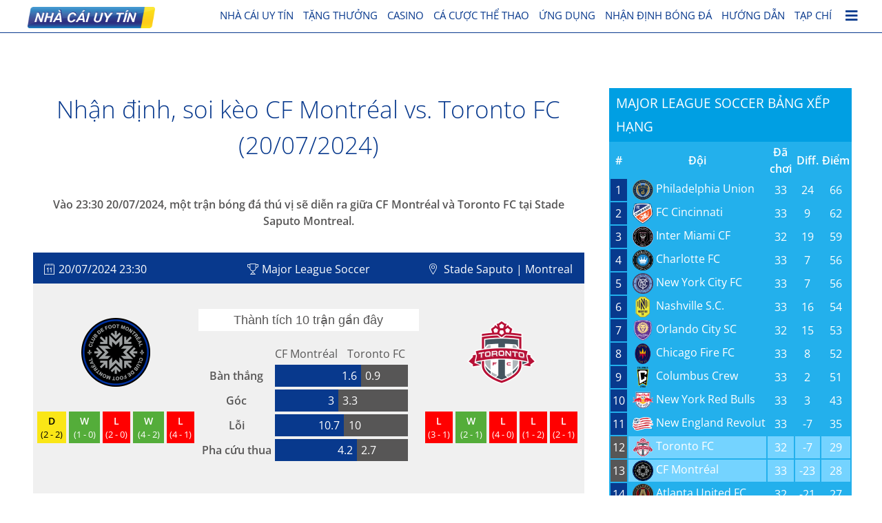

--- FILE ---
content_type: text/html; charset=UTF-8
request_url: https://www.8888bet.org/meo/soikeo-cfmontreal-torontofc-20-07-2024/
body_size: 33802
content:
<!doctype html>
<html lang="vi">
<head><meta charset="UTF-8"><script>if(navigator.userAgent.match(/MSIE|Internet Explorer/i)||navigator.userAgent.match(/Trident\/7\..*?rv:11/i)){var href=document.location.href;if(!href.match(/[?&]nowprocket/)){if(href.indexOf("?")==-1){if(href.indexOf("#")==-1){document.location.href=href+"?nowprocket=1"}else{document.location.href=href.replace("#","?nowprocket=1#")}}else{if(href.indexOf("#")==-1){document.location.href=href+"&nowprocket=1"}else{document.location.href=href.replace("#","&nowprocket=1#")}}}}</script><script>(()=>{class RocketLazyLoadScripts{constructor(){this.v="2.0.4",this.userEvents=["keydown","keyup","mousedown","mouseup","mousemove","mouseover","mouseout","touchmove","touchstart","touchend","touchcancel","wheel","click","dblclick","input"],this.attributeEvents=["onblur","onclick","oncontextmenu","ondblclick","onfocus","onmousedown","onmouseenter","onmouseleave","onmousemove","onmouseout","onmouseover","onmouseup","onmousewheel","onscroll","onsubmit"]}async t(){this.i(),this.o(),/iP(ad|hone)/.test(navigator.userAgent)&&this.h(),this.u(),this.l(this),this.m(),this.k(this),this.p(this),this._(),await Promise.all([this.R(),this.L()]),this.lastBreath=Date.now(),this.S(this),this.P(),this.D(),this.O(),this.M(),await this.C(this.delayedScripts.normal),await this.C(this.delayedScripts.defer),await this.C(this.delayedScripts.async),await this.T(),await this.F(),await this.j(),await this.A(),window.dispatchEvent(new Event("rocket-allScriptsLoaded")),this.everythingLoaded=!0,this.lastTouchEnd&&await new Promise(t=>setTimeout(t,500-Date.now()+this.lastTouchEnd)),this.I(),this.H(),this.U(),this.W()}i(){this.CSPIssue=sessionStorage.getItem("rocketCSPIssue"),document.addEventListener("securitypolicyviolation",t=>{this.CSPIssue||"script-src-elem"!==t.violatedDirective||"data"!==t.blockedURI||(this.CSPIssue=!0,sessionStorage.setItem("rocketCSPIssue",!0))},{isRocket:!0})}o(){window.addEventListener("pageshow",t=>{this.persisted=t.persisted,this.realWindowLoadedFired=!0},{isRocket:!0}),window.addEventListener("pagehide",()=>{this.onFirstUserAction=null},{isRocket:!0})}h(){let t;function e(e){t=e}window.addEventListener("touchstart",e,{isRocket:!0}),window.addEventListener("touchend",function i(o){o.changedTouches[0]&&t.changedTouches[0]&&Math.abs(o.changedTouches[0].pageX-t.changedTouches[0].pageX)<10&&Math.abs(o.changedTouches[0].pageY-t.changedTouches[0].pageY)<10&&o.timeStamp-t.timeStamp<200&&(window.removeEventListener("touchstart",e,{isRocket:!0}),window.removeEventListener("touchend",i,{isRocket:!0}),"INPUT"===o.target.tagName&&"text"===o.target.type||(o.target.dispatchEvent(new TouchEvent("touchend",{target:o.target,bubbles:!0})),o.target.dispatchEvent(new MouseEvent("mouseover",{target:o.target,bubbles:!0})),o.target.dispatchEvent(new PointerEvent("click",{target:o.target,bubbles:!0,cancelable:!0,detail:1,clientX:o.changedTouches[0].clientX,clientY:o.changedTouches[0].clientY})),event.preventDefault()))},{isRocket:!0})}q(t){this.userActionTriggered||("mousemove"!==t.type||this.firstMousemoveIgnored?"keyup"===t.type||"mouseover"===t.type||"mouseout"===t.type||(this.userActionTriggered=!0,this.onFirstUserAction&&this.onFirstUserAction()):this.firstMousemoveIgnored=!0),"click"===t.type&&t.preventDefault(),t.stopPropagation(),t.stopImmediatePropagation(),"touchstart"===this.lastEvent&&"touchend"===t.type&&(this.lastTouchEnd=Date.now()),"click"===t.type&&(this.lastTouchEnd=0),this.lastEvent=t.type,t.composedPath&&t.composedPath()[0].getRootNode()instanceof ShadowRoot&&(t.rocketTarget=t.composedPath()[0]),this.savedUserEvents.push(t)}u(){this.savedUserEvents=[],this.userEventHandler=this.q.bind(this),this.userEvents.forEach(t=>window.addEventListener(t,this.userEventHandler,{passive:!1,isRocket:!0})),document.addEventListener("visibilitychange",this.userEventHandler,{isRocket:!0})}U(){this.userEvents.forEach(t=>window.removeEventListener(t,this.userEventHandler,{passive:!1,isRocket:!0})),document.removeEventListener("visibilitychange",this.userEventHandler,{isRocket:!0}),this.savedUserEvents.forEach(t=>{(t.rocketTarget||t.target).dispatchEvent(new window[t.constructor.name](t.type,t))})}m(){const t="return false",e=Array.from(this.attributeEvents,t=>"data-rocket-"+t),i="["+this.attributeEvents.join("],[")+"]",o="[data-rocket-"+this.attributeEvents.join("],[data-rocket-")+"]",s=(e,i,o)=>{o&&o!==t&&(e.setAttribute("data-rocket-"+i,o),e["rocket"+i]=new Function("event",o),e.setAttribute(i,t))};new MutationObserver(t=>{for(const n of t)"attributes"===n.type&&(n.attributeName.startsWith("data-rocket-")||this.everythingLoaded?n.attributeName.startsWith("data-rocket-")&&this.everythingLoaded&&this.N(n.target,n.attributeName.substring(12)):s(n.target,n.attributeName,n.target.getAttribute(n.attributeName))),"childList"===n.type&&n.addedNodes.forEach(t=>{if(t.nodeType===Node.ELEMENT_NODE)if(this.everythingLoaded)for(const i of[t,...t.querySelectorAll(o)])for(const t of i.getAttributeNames())e.includes(t)&&this.N(i,t.substring(12));else for(const e of[t,...t.querySelectorAll(i)])for(const t of e.getAttributeNames())this.attributeEvents.includes(t)&&s(e,t,e.getAttribute(t))})}).observe(document,{subtree:!0,childList:!0,attributeFilter:[...this.attributeEvents,...e]})}I(){this.attributeEvents.forEach(t=>{document.querySelectorAll("[data-rocket-"+t+"]").forEach(e=>{this.N(e,t)})})}N(t,e){const i=t.getAttribute("data-rocket-"+e);i&&(t.setAttribute(e,i),t.removeAttribute("data-rocket-"+e))}k(t){Object.defineProperty(HTMLElement.prototype,"onclick",{get(){return this.rocketonclick||null},set(e){this.rocketonclick=e,this.setAttribute(t.everythingLoaded?"onclick":"data-rocket-onclick","this.rocketonclick(event)")}})}S(t){function e(e,i){let o=e[i];e[i]=null,Object.defineProperty(e,i,{get:()=>o,set(s){t.everythingLoaded?o=s:e["rocket"+i]=o=s}})}e(document,"onreadystatechange"),e(window,"onload"),e(window,"onpageshow");try{Object.defineProperty(document,"readyState",{get:()=>t.rocketReadyState,set(e){t.rocketReadyState=e},configurable:!0}),document.readyState="loading"}catch(t){console.log("WPRocket DJE readyState conflict, bypassing")}}l(t){this.originalAddEventListener=EventTarget.prototype.addEventListener,this.originalRemoveEventListener=EventTarget.prototype.removeEventListener,this.savedEventListeners=[],EventTarget.prototype.addEventListener=function(e,i,o){o&&o.isRocket||!t.B(e,this)&&!t.userEvents.includes(e)||t.B(e,this)&&!t.userActionTriggered||e.startsWith("rocket-")||t.everythingLoaded?t.originalAddEventListener.call(this,e,i,o):(t.savedEventListeners.push({target:this,remove:!1,type:e,func:i,options:o}),"mouseenter"!==e&&"mouseleave"!==e||t.originalAddEventListener.call(this,e,t.savedUserEvents.push,o))},EventTarget.prototype.removeEventListener=function(e,i,o){o&&o.isRocket||!t.B(e,this)&&!t.userEvents.includes(e)||t.B(e,this)&&!t.userActionTriggered||e.startsWith("rocket-")||t.everythingLoaded?t.originalRemoveEventListener.call(this,e,i,o):t.savedEventListeners.push({target:this,remove:!0,type:e,func:i,options:o})}}J(t,e){this.savedEventListeners=this.savedEventListeners.filter(i=>{let o=i.type,s=i.target||window;return e!==o||t!==s||(this.B(o,s)&&(i.type="rocket-"+o),this.$(i),!1)})}H(){EventTarget.prototype.addEventListener=this.originalAddEventListener,EventTarget.prototype.removeEventListener=this.originalRemoveEventListener,this.savedEventListeners.forEach(t=>this.$(t))}$(t){t.remove?this.originalRemoveEventListener.call(t.target,t.type,t.func,t.options):this.originalAddEventListener.call(t.target,t.type,t.func,t.options)}p(t){let e;function i(e){return t.everythingLoaded?e:e.split(" ").map(t=>"load"===t||t.startsWith("load.")?"rocket-jquery-load":t).join(" ")}function o(o){function s(e){const s=o.fn[e];o.fn[e]=o.fn.init.prototype[e]=function(){return this[0]===window&&t.userActionTriggered&&("string"==typeof arguments[0]||arguments[0]instanceof String?arguments[0]=i(arguments[0]):"object"==typeof arguments[0]&&Object.keys(arguments[0]).forEach(t=>{const e=arguments[0][t];delete arguments[0][t],arguments[0][i(t)]=e})),s.apply(this,arguments),this}}if(o&&o.fn&&!t.allJQueries.includes(o)){const e={DOMContentLoaded:[],"rocket-DOMContentLoaded":[]};for(const t in e)document.addEventListener(t,()=>{e[t].forEach(t=>t())},{isRocket:!0});o.fn.ready=o.fn.init.prototype.ready=function(i){function s(){parseInt(o.fn.jquery)>2?setTimeout(()=>i.bind(document)(o)):i.bind(document)(o)}return"function"==typeof i&&(t.realDomReadyFired?!t.userActionTriggered||t.fauxDomReadyFired?s():e["rocket-DOMContentLoaded"].push(s):e.DOMContentLoaded.push(s)),o([])},s("on"),s("one"),s("off"),t.allJQueries.push(o)}e=o}t.allJQueries=[],o(window.jQuery),Object.defineProperty(window,"jQuery",{get:()=>e,set(t){o(t)}})}P(){const t=new Map;document.write=document.writeln=function(e){const i=document.currentScript,o=document.createRange(),s=i.parentElement;let n=t.get(i);void 0===n&&(n=i.nextSibling,t.set(i,n));const c=document.createDocumentFragment();o.setStart(c,0),c.appendChild(o.createContextualFragment(e)),s.insertBefore(c,n)}}async R(){return new Promise(t=>{this.userActionTriggered?t():this.onFirstUserAction=t})}async L(){return new Promise(t=>{document.addEventListener("DOMContentLoaded",()=>{this.realDomReadyFired=!0,t()},{isRocket:!0})})}async j(){return this.realWindowLoadedFired?Promise.resolve():new Promise(t=>{window.addEventListener("load",t,{isRocket:!0})})}M(){this.pendingScripts=[];this.scriptsMutationObserver=new MutationObserver(t=>{for(const e of t)e.addedNodes.forEach(t=>{"SCRIPT"!==t.tagName||t.noModule||t.isWPRocket||this.pendingScripts.push({script:t,promise:new Promise(e=>{const i=()=>{const i=this.pendingScripts.findIndex(e=>e.script===t);i>=0&&this.pendingScripts.splice(i,1),e()};t.addEventListener("load",i,{isRocket:!0}),t.addEventListener("error",i,{isRocket:!0}),setTimeout(i,1e3)})})})}),this.scriptsMutationObserver.observe(document,{childList:!0,subtree:!0})}async F(){await this.X(),this.pendingScripts.length?(await this.pendingScripts[0].promise,await this.F()):this.scriptsMutationObserver.disconnect()}D(){this.delayedScripts={normal:[],async:[],defer:[]},document.querySelectorAll("script[type$=rocketlazyloadscript]").forEach(t=>{t.hasAttribute("data-rocket-src")?t.hasAttribute("async")&&!1!==t.async?this.delayedScripts.async.push(t):t.hasAttribute("defer")&&!1!==t.defer||"module"===t.getAttribute("data-rocket-type")?this.delayedScripts.defer.push(t):this.delayedScripts.normal.push(t):this.delayedScripts.normal.push(t)})}async _(){await this.L();let t=[];document.querySelectorAll("script[type$=rocketlazyloadscript][data-rocket-src]").forEach(e=>{let i=e.getAttribute("data-rocket-src");if(i&&!i.startsWith("data:")){i.startsWith("//")&&(i=location.protocol+i);try{const o=new URL(i).origin;o!==location.origin&&t.push({src:o,crossOrigin:e.crossOrigin||"module"===e.getAttribute("data-rocket-type")})}catch(t){}}}),t=[...new Map(t.map(t=>[JSON.stringify(t),t])).values()],this.Y(t,"preconnect")}async G(t){if(await this.K(),!0!==t.noModule||!("noModule"in HTMLScriptElement.prototype))return new Promise(e=>{let i;function o(){(i||t).setAttribute("data-rocket-status","executed"),e()}try{if(navigator.userAgent.includes("Firefox/")||""===navigator.vendor||this.CSPIssue)i=document.createElement("script"),[...t.attributes].forEach(t=>{let e=t.nodeName;"type"!==e&&("data-rocket-type"===e&&(e="type"),"data-rocket-src"===e&&(e="src"),i.setAttribute(e,t.nodeValue))}),t.text&&(i.text=t.text),t.nonce&&(i.nonce=t.nonce),i.hasAttribute("src")?(i.addEventListener("load",o,{isRocket:!0}),i.addEventListener("error",()=>{i.setAttribute("data-rocket-status","failed-network"),e()},{isRocket:!0}),setTimeout(()=>{i.isConnected||e()},1)):(i.text=t.text,o()),i.isWPRocket=!0,t.parentNode.replaceChild(i,t);else{const i=t.getAttribute("data-rocket-type"),s=t.getAttribute("data-rocket-src");i?(t.type=i,t.removeAttribute("data-rocket-type")):t.removeAttribute("type"),t.addEventListener("load",o,{isRocket:!0}),t.addEventListener("error",i=>{this.CSPIssue&&i.target.src.startsWith("data:")?(console.log("WPRocket: CSP fallback activated"),t.removeAttribute("src"),this.G(t).then(e)):(t.setAttribute("data-rocket-status","failed-network"),e())},{isRocket:!0}),s?(t.fetchPriority="high",t.removeAttribute("data-rocket-src"),t.src=s):t.src="data:text/javascript;base64,"+window.btoa(unescape(encodeURIComponent(t.text)))}}catch(i){t.setAttribute("data-rocket-status","failed-transform"),e()}});t.setAttribute("data-rocket-status","skipped")}async C(t){const e=t.shift();return e?(e.isConnected&&await this.G(e),this.C(t)):Promise.resolve()}O(){this.Y([...this.delayedScripts.normal,...this.delayedScripts.defer,...this.delayedScripts.async],"preload")}Y(t,e){this.trash=this.trash||[];let i=!0;var o=document.createDocumentFragment();t.forEach(t=>{const s=t.getAttribute&&t.getAttribute("data-rocket-src")||t.src;if(s&&!s.startsWith("data:")){const n=document.createElement("link");n.href=s,n.rel=e,"preconnect"!==e&&(n.as="script",n.fetchPriority=i?"high":"low"),t.getAttribute&&"module"===t.getAttribute("data-rocket-type")&&(n.crossOrigin=!0),t.crossOrigin&&(n.crossOrigin=t.crossOrigin),t.integrity&&(n.integrity=t.integrity),t.nonce&&(n.nonce=t.nonce),o.appendChild(n),this.trash.push(n),i=!1}}),document.head.appendChild(o)}W(){this.trash.forEach(t=>t.remove())}async T(){try{document.readyState="interactive"}catch(t){}this.fauxDomReadyFired=!0;try{await this.K(),this.J(document,"readystatechange"),document.dispatchEvent(new Event("rocket-readystatechange")),await this.K(),document.rocketonreadystatechange&&document.rocketonreadystatechange(),await this.K(),this.J(document,"DOMContentLoaded"),document.dispatchEvent(new Event("rocket-DOMContentLoaded")),await this.K(),this.J(window,"DOMContentLoaded"),window.dispatchEvent(new Event("rocket-DOMContentLoaded"))}catch(t){console.error(t)}}async A(){try{document.readyState="complete"}catch(t){}try{await this.K(),this.J(document,"readystatechange"),document.dispatchEvent(new Event("rocket-readystatechange")),await this.K(),document.rocketonreadystatechange&&document.rocketonreadystatechange(),await this.K(),this.J(window,"load"),window.dispatchEvent(new Event("rocket-load")),await this.K(),window.rocketonload&&window.rocketonload(),await this.K(),this.allJQueries.forEach(t=>t(window).trigger("rocket-jquery-load")),await this.K(),this.J(window,"pageshow");const t=new Event("rocket-pageshow");t.persisted=this.persisted,window.dispatchEvent(t),await this.K(),window.rocketonpageshow&&window.rocketonpageshow({persisted:this.persisted})}catch(t){console.error(t)}}async K(){Date.now()-this.lastBreath>45&&(await this.X(),this.lastBreath=Date.now())}async X(){return document.hidden?new Promise(t=>setTimeout(t)):new Promise(t=>requestAnimationFrame(t))}B(t,e){return e===document&&"readystatechange"===t||(e===document&&"DOMContentLoaded"===t||(e===window&&"DOMContentLoaded"===t||(e===window&&"load"===t||e===window&&"pageshow"===t)))}static run(){(new RocketLazyLoadScripts).t()}}RocketLazyLoadScripts.run()})();</script>
	
	<meta name="viewport" content="width=device-width, initial-scale=1">
	<link rel="profile" href="https://gmpg.org/xfn/11">
    <meta name="google-site-verification" content="wUMg_P31snr4djiT3NeE11ewQpc0JbkDqEe8hI72oww" />
	<meta name='robots' content='index, follow, max-image-preview:large, max-snippet:-1, max-video-preview:-1' />
	<style></style>
	
	<!-- This site is optimized with the Yoast SEO plugin v26.2 - https://yoast.com/wordpress/plugins/seo/ -->
	<title>Nhận định, soi kèo CF Montréal vs. Toronto FC (20/07/2024)</title>
<link crossorigin data-rocket-preload as="font" href="https://www.8888bet.org/wp-content/themes/alp_master/fonts/googlefonts/open-sans-v40-latin_vietnamese-300.woff2" rel="preload">
<link crossorigin data-rocket-preload as="font" href="https://www.8888bet.org/wp-content/themes/alp_master/fonts/googlefonts/open-sans-v40-latin_vietnamese-regular.woff2" rel="preload">
<link crossorigin data-rocket-preload as="font" href="https://www.8888bet.org/wp-content/themes/alp_master/fonts/googlefonts/open-sans-v40-latin_vietnamese-600.woff2" rel="preload">
<link crossorigin data-rocket-preload as="font" href="https://www.8888bet.org/wp-content/themes/alp_master/fonts/fontawesome/webfonts/fa-solid-900.woff2" rel="preload">
<link crossorigin data-rocket-preload as="font" href="https://www.8888bet.org/wp-content/plugins/mobile-menu/includes/css/font/mobmenu.woff2?31192480" rel="preload">
<style id="wpr-usedcss">img.emoji{display:inline!important;border:none!important;box-shadow:none!important;height:1em!important;width:1em!important;margin:0 .07em!important;vertical-align:-.1em!important;background:0 0!important;padding:0!important}:where(.wp-block-button__link){border-radius:9999px;box-shadow:none;padding:calc(.667em + 2px) calc(1.333em + 2px);text-decoration:none}:where(.wp-block-calendar table:not(.has-background) th){background:#ddd}:where(.wp-block-columns){margin-bottom:1.75em}:where(.wp-block-columns.has-background){padding:1.25em 2.375em}.wp-block-column{flex-grow:1;min-width:0;overflow-wrap:break-word;word-break:break-word}:where(.wp-block-post-comments input[type=submit]){border:none}:where(.wp-block-cover-image:not(.has-text-color)),:where(.wp-block-cover:not(.has-text-color)){color:#fff}:where(.wp-block-cover-image.is-light:not(.has-text-color)),:where(.wp-block-cover.is-light:not(.has-text-color)){color:#000}:where(.wp-block-file){margin-bottom:1.5em}:where(.wp-block-file__button){border-radius:2em;display:inline-block;padding:.5em 1em}:where(.wp-block-file__button):is(a):active,:where(.wp-block-file__button):is(a):focus,:where(.wp-block-file__button):is(a):hover,:where(.wp-block-file__button):is(a):visited{box-shadow:none;color:#fff;opacity:.85;text-decoration:none}.wp-block-group{box-sizing:border-box}:where(.wp-block-latest-comments:not([style*=line-height] .wp-block-latest-comments__comment)){line-height:1.1}:where(.wp-block-latest-comments:not([style*=line-height] .wp-block-latest-comments__comment-excerpt p)){line-height:1.8}ul{box-sizing:border-box}:where(.wp-block-navigation.has-background .wp-block-navigation-item a:not(.wp-element-button)),:where(.wp-block-navigation.has-background .wp-block-navigation-submenu a:not(.wp-element-button)){padding:.5em 1em}:where(.wp-block-navigation .wp-block-navigation__submenu-container .wp-block-navigation-item a:not(.wp-element-button)),:where(.wp-block-navigation .wp-block-navigation__submenu-container .wp-block-navigation-submenu a:not(.wp-element-button)),:where(.wp-block-navigation .wp-block-navigation__submenu-container .wp-block-navigation-submenu button.wp-block-navigation-item__content),:where(.wp-block-navigation .wp-block-navigation__submenu-container .wp-block-pages-list__item button.wp-block-navigation-item__content){padding:.5em 1em}:where(p.has-text-color:not(.has-link-color)) a{color:inherit}:where(.wp-block-post-excerpt){margin-bottom:var(--wp--style--block-gap);margin-top:var(--wp--style--block-gap)}:where(.wp-block-preformatted.has-background){padding:1.25em 2.375em}:where(.wp-block-pullquote){margin:0 0 1em}:where(.wp-block-search__button){border:1px solid #ccc;padding:6px 10px}:where(.wp-block-search__button-inside .wp-block-search__inside-wrapper){border:1px solid #949494;box-sizing:border-box;padding:4px}:where(.wp-block-search__button-inside .wp-block-search__inside-wrapper) .wp-block-search__input{border:none;border-radius:0;padding:0 4px}:where(.wp-block-search__button-inside .wp-block-search__inside-wrapper) .wp-block-search__input:focus{outline:0}:where(.wp-block-search__button-inside .wp-block-search__inside-wrapper) :where(.wp-block-search__button){padding:4px 8px}:where(.wp-block-term-description){margin-bottom:var(--wp--style--block-gap);margin-top:var(--wp--style--block-gap)}:where(pre.wp-block-verse){font-family:inherit}:root{--wp--preset--font-size--normal:16px;--wp--preset--font-size--huge:42px}.aligncenter{clear:both}html :where(.has-border-color){border-style:solid}html :where([style*=border-top-color]){border-top-style:solid}html :where([style*=border-right-color]){border-right-style:solid}html :where([style*=border-bottom-color]){border-bottom-style:solid}html :where([style*=border-left-color]){border-left-style:solid}html :where([style*=border-width]){border-style:solid}html :where([style*=border-top-width]){border-top-style:solid}html :where([style*=border-right-width]){border-right-style:solid}html :where([style*=border-bottom-width]){border-bottom-style:solid}html :where([style*=border-left-width]){border-left-style:solid}html :where(img[class*=wp-image-]){height:auto;max-width:100%}:where(figure){margin:0 0 1em}html :where(.is-position-sticky){--wp-admin--admin-bar--position-offset:var(--wp-admin--admin-bar--height,0px)}body{--wp--preset--color--black:#000000;--wp--preset--color--cyan-bluish-gray:#abb8c3;--wp--preset--color--white:#ffffff;--wp--preset--color--pale-pink:#f78da7;--wp--preset--color--vivid-red:#cf2e2e;--wp--preset--color--luminous-vivid-orange:#ff6900;--wp--preset--color--luminous-vivid-amber:#fcb900;--wp--preset--color--light-green-cyan:#7bdcb5;--wp--preset--color--vivid-green-cyan:#00d084;--wp--preset--color--pale-cyan-blue:#8ed1fc;--wp--preset--color--vivid-cyan-blue:#0693e3;--wp--preset--color--vivid-purple:#9b51e0;--wp--preset--gradient--vivid-cyan-blue-to-vivid-purple:linear-gradient(135deg,rgba(6, 147, 227, 1) 0%,rgb(155, 81, 224) 100%);--wp--preset--gradient--light-green-cyan-to-vivid-green-cyan:linear-gradient(135deg,rgb(122, 220, 180) 0%,rgb(0, 208, 130) 100%);--wp--preset--gradient--luminous-vivid-amber-to-luminous-vivid-orange:linear-gradient(135deg,rgba(252, 185, 0, 1) 0%,rgba(255, 105, 0, 1) 100%);--wp--preset--gradient--luminous-vivid-orange-to-vivid-red:linear-gradient(135deg,rgba(255, 105, 0, 1) 0%,rgb(207, 46, 46) 100%);--wp--preset--gradient--very-light-gray-to-cyan-bluish-gray:linear-gradient(135deg,rgb(238, 238, 238) 0%,rgb(169, 184, 195) 100%);--wp--preset--gradient--cool-to-warm-spectrum:linear-gradient(135deg,rgb(74, 234, 220) 0%,rgb(151, 120, 209) 20%,rgb(207, 42, 186) 40%,rgb(238, 44, 130) 60%,rgb(251, 105, 98) 80%,rgb(254, 248, 76) 100%);--wp--preset--gradient--blush-light-purple:linear-gradient(135deg,rgb(255, 206, 236) 0%,rgb(152, 150, 240) 100%);--wp--preset--gradient--blush-bordeaux:linear-gradient(135deg,rgb(254, 205, 165) 0%,rgb(254, 45, 45) 50%,rgb(107, 0, 62) 100%);--wp--preset--gradient--luminous-dusk:linear-gradient(135deg,rgb(255, 203, 112) 0%,rgb(199, 81, 192) 50%,rgb(65, 88, 208) 100%);--wp--preset--gradient--pale-ocean:linear-gradient(135deg,rgb(255, 245, 203) 0%,rgb(182, 227, 212) 50%,rgb(51, 167, 181) 100%);--wp--preset--gradient--electric-grass:linear-gradient(135deg,rgb(202, 248, 128) 0%,rgb(113, 206, 126) 100%);--wp--preset--gradient--midnight:linear-gradient(135deg,rgb(2, 3, 129) 0%,rgb(40, 116, 252) 100%);--wp--preset--font-size--small:13px;--wp--preset--font-size--medium:20px;--wp--preset--font-size--large:36px;--wp--preset--font-size--x-large:42px;--wp--preset--spacing--20:0.44rem;--wp--preset--spacing--30:0.67rem;--wp--preset--spacing--40:1rem;--wp--preset--spacing--50:1.5rem;--wp--preset--spacing--60:2.25rem;--wp--preset--spacing--70:3.38rem;--wp--preset--spacing--80:5.06rem;--wp--preset--shadow--natural:6px 6px 9px rgba(0, 0, 0, .2);--wp--preset--shadow--deep:12px 12px 50px rgba(0, 0, 0, .4);--wp--preset--shadow--sharp:6px 6px 0px rgba(0, 0, 0, .2);--wp--preset--shadow--outlined:6px 6px 0px -3px rgba(255, 255, 255, 1),6px 6px rgba(0, 0, 0, 1);--wp--preset--shadow--crisp:6px 6px 0px rgba(0, 0, 0, 1)}:where(.is-layout-flex){gap:.5em}:where(.is-layout-grid){gap:.5em}:where(.wp-block-post-template.is-layout-flex){gap:1.25em}:where(.wp-block-post-template.is-layout-grid){gap:1.25em}:where(.wp-block-columns.is-layout-flex){gap:2em}:where(.wp-block-columns.is-layout-grid){gap:2em}section.emEffPred_header{display:inline-block;margin:10px 1%;padding:10px 0;width:98%}section.emEffPred_header h1,section.emEffPred_header h1+p{background-color:none;text-align:center}section.emEffPred_header p{display:inline-block;font-weight:700;padding:10px 0;width:100%}span.emEffPred_header{box-sizing:initial;display:inline-block;line-height:2em;overflow:hidden;padding:5px 2%;width:96%}.emEffPred_header span{vertical-align:middle}.emEffPred_headComp,.emEffPred_headStadium,.emEffPred_headerTime{display:inline-block;width:100%}.emEffPred_icnComp,.emEffPred_icnDate,.emEffPred_icnLoc{display:inline-block;height:16px;margin-right:5px;vertical-align:middle;width:16px}.emEffPred_icnDate{background:url(https://www.8888bet.org/wp-content/uploads/effectfulPrediction/images/date.png) no-repeat}.emEffPred_headerTime time{vertical-align:middle}.emEffPred_icnComp{background:url(https://www.8888bet.org/wp-content/uploads/effectfulPrediction/images/competition.png) no-repeat}.emEffPred_icnLoc{background:url(https://www.8888bet.org/wp-content/uploads/effectfulPrediction/images/location.png) no-repeat}.emEffPred_headerPerform,.emEffPred_headerTeam1,.emEffPred_headerTeam2{display:inline-block;min-height:200px}.emEffPred_headerTeams{background-color:#f0f0f0;display:inline-block;padding-bottom:20px;width:100%}.emEffPred_headerTeam1,.emEffPred_headerTeam2{float:left;padding-top:50px;text-align:center;width:50%}.emEffPred_headerPerform{margin-top:20px;width:100%}.emEffPred_headerTeam2{float:right}.performance{margin-top:30px;text-align:center}.performance span{display:inline-block;font-size:.5em;margin:0 2px;padding:3px 0}.performance span b{display:inline-block;font-size:1.1em;width:100%}.winDraw_l{background-color:red;color:#fff}.winDraw_d{background-color:#fae616;color:#000}.winDraw_w{background-color:#54ad3a;color:#fff}.emEffPred_headerPerform h3{display:inline-block;font-size:1.1em;font-weight:400;padding:3px 0;text-align:center;width:100%}.emEffPred_headerPerform table{width:100%}.emEffPred_headerPerform th{width:34%}.emEffPred_headerPerform td{width:33%}.perf1,.perf2{display:inline-block;max-width:72%;min-width:22%;padding:4px 3%}.perf1{background:#08398d;color:#fff;padding-left:0;text-align:right}.perf2{background:#575656;color:#fff;padding-right:0;text-align:left}.emEffPred_singleBets{box-sizing:initial;display:inline-block;margin:10px 1%;width:98%}.emEffPred_singleBetBox{border:thin solid #d3d3d3;display:inline-block;margin:10px 0;vertical-align:top;width:100%}.emEffPred_singleBetBox h3{font-size:1.3em;line-height:2em;margin:0;text-align:center;text-transform:uppercase;width:100%}.emEffPred_singleBetBox i{display:inline-block;font-size:.8em;margin:5px 1%;text-align:center;width:98%}.emEffPred_singleBetBox b{border-bottom:thin solid #d3d3d3;display:inline-block;font-size:1.5em;line-height:1.8em;padding:15px 0;text-align:center;text-transform:uppercase;width:100%}.emEffPred_singleBetBox>div{padding:0;text-align:center}.emEffPred_singleBetBox>div>span{display:inline-block;margin:0 15px;vertical-align:middle}.emEffPred_singleBetOdd{font-size:1.3em;padding:8px 10px}.emEffPred_singleBetLogo{display:inline-block;margin:0 15px;max-height:30px;vertical-align:middle;max-width:100px}.emEffPred_placeBet{display:inline-block;font-size:1.2em;line-height:2em;padding:5px 0;text-align:center;width:100%}.emEffPred_placeBet span{display:inline-block;vertical-align:middle}.emEffPred_goToArrw{background:url(https://www.8888bet.org/wp-content/uploads/effectfulPrediction/images/arrow.png) no-repeat;background-position:center;display:inline-block;height:15px!important;margin-left:10px;width:9px}.emEffPred_disclaimer,.emEffPred_expertTip{display:inline-block;margin:10px 1%;width:98%}.emEffPred_expertTip>div{background-color:#555;color:#fff;margin:15px 0 0;padding:0;text-transform:uppercase}.emEffPred_expertTip>p:last-child{margin-top:15px}.emEffPred_expertTip>div>span:not(:last-child){display:inline-block;font-size:1.3em;vertical-align:middle}.emEffPred_expertTipOutcome{font-size:1.1em;margin:0 10px}.emEffPred_expertTipOdd{font-size:1.1em;margin:0 1%;padding:10px 0;width:98%;text-align:center}.emEffPred_expertTipOdd b{font-size:1.2em}.emEffPred_expertTipIcon{background:url(https://www.8888bet.org/wp-content/uploads/effectfulPrediction/images/expertTip.png) no-repeat;background-color:#fae616;background-position:center;display:inline-block;height:50px!important;width:50px}.emEffPred_expertTipCTA{display:inline-block;float:right;font-size:1.4em;font-weight:700;line-height:45px;margin:0 0 8px;padding:0 10px;width:100%;text-align:center}.emEffPred_expertTipCTA span{display:inline-block;vertical-align:middle}.emEffPred_head2head{background-color:#fff;display:inline-block;margin:10px 1%;width:98%}.emEffPred_head2headBox{background-color:#f0f0f0;display:inline-block;margin:10px 0;vertical-align:top;width:100%}.emEffPred_head2headBox h3{box-sizing:initial;display:inline-block;line-height:2em;margin:0;overflow:hidden;padding:0 2%;width:96%}.emEffPred_head2headBox ul{margin:5px 2%}.emEffPred_head2headBox ul>li:first-child{border:none}.emEffPred_head2headBox ul>li{border-top:thin solid #fbfbfb;display:inline-block;padding:10px 0;width:100%}.lastMatch_score,.lastMatch_teams{display:inline-block;font-size:1.1em;font-weight:700;width:85%}.lastMatch_score{float:right;text-align:right;width:15%}.lastMatch_compDate{display:inline-block;width:100%}.emEffPred_oddsComparison{background-color:#fff;display:inline-block;overflow-x:scroll;margin:10px 1%;padding:10px 0;width:98%}.emEffPred_oddsComparison h2{display:inline-block;font-size:1.4em;padding:0;width:100%}.emEffPred_oddsComparison h3{box-sizing:initial;display:inline-block;font-size:1em;font-weight:400;line-height:2em;padding:0 1%;text-transform:uppercase;width:98%}.emEffPred_oddsComparison table{width:100%}.emEffPred_oddsComparison tr{border:none;line-height:2em}.emEffPred_oddsComparison td b,.emEffPred_oddsComparison td span{background-color:#f0f0f0;display:inline-block;min-width:40px;padding:3px}.emEffPred_oddsComparison td b{background:#08398d;color:#fff}.emEffPred_oddsComparison td i{border-bottom:thin solid #bbb;padding-bottom:5px}.oddsCompare4 th{width:25%}.emEffPred_oddsComparison td,.emEffPred_oddsComparison th{text-align:center}.emEffPred_oddsComparison td img{width:100px}.emEffPred_oddsComparison .bestOdd{background:#23b0ec;color:#fff}.emEffPred_otherMatches{display:inline-block;width:100%}.emEffPred_otherMatches a{display:inline-block;margin:5px}.emEffPred_standings{background:#23b0ec;color:#fff;display:inline-block;margin:10px 1%;overflow-x:scroll;width:98%}.emEffPred_standings h4{background:#009fe3;color:#fff;font-size:1.2em;font-weight:400;line-height:1.8em;margin:0;padding:5px 0 5px 10px;text-transform:uppercase}.emEffPred_standings tr{border:solid #23b0ec;border-left:none;border-right:none}.emEffPred_standings td,.emEffPred_standings th{text-align:center}.emEffPred_standings td{overflow:hidden;padding:.1em .4em;white-space:nowrap}.emEffPred_standings img{height:30px;vertical-align:middle}.emEffPred_standings .emEffPred_tablePos{background-color:#08398d;color:#fff;padding:3px;text-align:center}.emEffPred_standings .emEffPred_tableTeam{text-align:left}.emEffPred_standings .emEffPred_teamPos{background-color:#74d3ff}.emEffPred_standings .emEffPred_teamPos .emEffPred_tablePos{background-color:#575656}.emEffPred_statistics{box-sizing:initial;background:#23b0ec;margin:10px 1%;padding:10px 1%;width:96%}.emEffPred_statistics h2{border:none!important;color:#fff!important;margin-top:5px;margin-bottom:20px;padding-top:0}.allOuts3{display:inline-block;width:100%}.allOuts3Mrkt,.allOuts3_1,.allOuts3_2,.allOuts3_3{display:inline-block;padding:15px 0;text-align:center}.allOuts3_1 b,.allOuts3_2 b,.allOuts3_3 b{display:inline-block;overflow:hidden;white-space:nowrap;width:100%}.allOuts3_1{background:#08398d;color:#fff;width:100%}.allOuts3_2{background:#fff;color:#08398d;width:60%}.allOuts3_3{background:#888;color:#fff;width:40%}.allOuts3Mrkt{color:#08398d;height:20px;width:100%}.allOuts2{display:inline-block;margin:0 .5%;vertical-align:top;width:99%}.allOuts2 li{list-style:none;margin:2px 0}.allOuts2Mrkt{display:inline-block;width:30%}.allOuts2 span:last-child{display:inline-block;width:70%}.allOuts2_1,.allOuts2_2{display:inline-block;font-size:.9em;line-height:1.5em}.allOuts2_1 b,.allOuts2_2 b{display:inline-block;width:100%}.allOuts2 .allOuts2_1,.allOuts2 .allOuts2_2{min-width:34%;max-width:64%}.allOuts2 .allOuts2_1{box-sizing:initial;background:#08398d;color:#fff;padding-left:1%;text-align:left;width:59%}.allOuts2 .allOuts2_2{box-sizing:initial;background:#888;color:#fff;padding-right:1%;text-align:right;width:39%}.hidden{display:none}@media all and (min-width:400px){.performance span{font-size:.6em}}@media all and (min-width:500px){.performance span{font-size:.7em}}@media all and (min-width:600px){.emEffPred_headComp,.emEffPred_headStadium,.emEffPred_headerTime{width:33.3%}.emEffPred_headComp{text-align:center}.emEffPred_headStadium{text-align:right}.emEffPred_singleBetBox{max-width:320px;margin:10px 1% 10px 0;width:32.5%;vertical-align:top}.emEffPred_singleBetBox:last-child{margin:10px 0}.emEffPred_singleBetLogo{margin:0}.emEffPred_singleBetBox>div>span{margin:0 5px}.allOuts2_1 b,.allOuts2_2 b{font-size:1em;line-height:1.5em;width:auto}.allOuts3{margin-right:.5%;width:49.5%}.emEffPred_head2headBox{margin:10px 0;max-width:400px;width:32%}.emEffPred_head2headBox+.emEffPred_head2headBox{margin:10px 0 10px 1.5%}}@media all and (min-width:700px){.emEffPred_expertTipOutcome{width:230px}.emEffPred_expertTipOdd{margin:0;padding:6px 0;width:auto}.emEffPred_expertTipOdd b{display:inline-block;font-size:1.1em;width:100%}.emEffPred_expertTipCTA{font-size:1.1em;margin:2px 5px 8px 0;width:auto}.emEffPred_expertTip>div>span{line-height:1em;font-size:1em}}@media all and (min-width:800px){.emEffPred_expertTipOutcome{margin-right:30px;width:auto}.emEffPred_expertTipOdd{padding:6px}.emEffPred_expertTipOdd b{font-size:1.2em;width:auto}.emEffPred_expertTipCTA{font-size:1.3em}.emEffPred_singleBetLogo{margin:0 15px}.emEffPred_singleBetBox>div>span{margin:0 10px}}@media all and (min-width:1200px){.allOuts3{margin:0 4.9%;width:40%}}@media all and (min-width:980px){.emEffPred_expertTipOutcome{margin-right:10px;width:230px}.emEffPred_expertTipOdd{padding:6px 0}.emEffPred_expertTipOdd b{width:100%}.emEffPred_expertTipCTA{font-size:1.1em}}@media all and (min-width:1200px){.emEffPred_expertTipOutcome{width:auto;margin-right:50px}.emEffPred_expertTipOdd{padding:6px}.emEffPred_expertTipOdd b{font-size:1.2em;width:auto}.emEffPred_expertTipCTA{font-size:1.2em}.emEffPred_headerTeam1,.emEffPred_headerTeam2{width:30%}.emEffPred_headerPerform{width:40%}.performance span{font-size:.8em}}@media (min-width:1300px){.emEffPred_expertTipOutcome{width:335px}}@media all and (min-width:1500px){.allOuts3{margin:0 1% 0 0;width:29%}.allOuts2{margin:0;width:40%}.allOuts2_1 b,.allOuts2_2 b{width:100%}}.spu-box,.spu-box *{box-sizing:border-box}.wppopups-whole{position:relative;width:100%;left:0;top:0;z-index:999998;display:flex;align-items:center;justify-content:center}.spu-bg{position:fixed;width:100%;height:100%;top:0;left:0;display:none;z-index:99999}.spu-box:after,.spu-box:before{content:"";display:table}.spu-box:after{clear:both}.spu-box{zoom:1}.spu-box{position:fixed;z-index:999999;width:100%;max-height:100vh}.spu-box img{max-width:100%;height:auto}.spu-box img.aligncenter{clear:both;display:block;margin:0 auto}.spu-box.spu-position-bottom-bar,.spu-box.spu-position-top-bar{margin:0;width:100%!important;max-width:100%!important;position:fixed}.spu-box.spu-position-top-bar{top:0}.spu-box.spu-position-bottom-bar{bottom:0}.spu-box.spu-position-bottom-bar .spu-content .spu-fields-container,.spu-box.spu-position-top-bar .spu-content .spu-fields-container{padding:0}.spu-box.spu-position-bottom-bar .spu-content,.spu-box.spu-position-top-bar .spu-content{display:inline-flex;align-items:center;justify-content:center;width:100%!important}.spu-box.spu-position-bottom-bar .spu-content>*,.spu-box.spu-position-top-bar .spu-content>*{margin-left:20px;margin-bottom:0}.spu-box.spu-position-bottom-bar .spu-content .spu-optin-form,.spu-box.spu-position-top-bar .spu-content .spu-optin-form{display:inline-flex;margin-bottom:0}.spu-close{position:absolute;padding:0;cursor:pointer;background:0 0;border:0;-webkit-appearance:none;line-height:.5;text-decoration:none;cursor:pointer;z-index:9999}html .spu-box a.spu-close{text-decoration:none}.spu-close-top_right{right:8px;top:5px}.spu-close:focus,.spu-close:hover{text-decoration:none;display:block}.spu-fields-container{padding:36px 32px 44px;position:relative}.optin-errors{color:red;text-align:center;margin-top:20px}span.spu-timer{position:absolute;bottom:0;left:0;font-size:12px;position:absolute;width:100%;text-align:right;padding:0 10px}@media all and (max-width:568px){.spu-box{max-width:90vw!important}.spu-box.spu-position-bottom-bar,.spu-box.spu-position-top-bar{max-width:100vw!important}.spu-box.spu-position-bottom-bar .spu-content,.spu-box.spu-position-top-bar .spu-content{flex-flow:column}}html{line-height:1.15;-webkit-text-size-adjust:100%}body{margin:0;color:#252525}h1{font-size:2.2em;margin:.67em 0;color:#08398d;position:relative;font-family:'Open Sans',sans-serif}a{background-color:transparent;color:#22b0ed}b{font-weight:bolder}code{font-family:monospace,monospace;font-size:1em}img{border-style:none}button,input,optgroup,select,textarea{font-family:inherit;font-size:100%;line-height:1.15;margin:0}button,input{overflow:visible}button,select{text-transform:none}[type=button],[type=reset],[type=submit],button{-webkit-appearance:button}[type=button]::-moz-focus-inner,[type=reset]::-moz-focus-inner,[type=submit]::-moz-focus-inner,button::-moz-focus-inner{border-style:none;padding:0}[type=button]:-moz-focusring,[type=reset]:-moz-focusring,[type=submit]:-moz-focusring,button:-moz-focusring{outline:ButtonText dotted 1px}fieldset{padding:.35em .75em .625em}legend{box-sizing:border-box;color:inherit;display:table;max-width:100%;padding:0;white-space:normal}progress{vertical-align:baseline}textarea{overflow:auto}[type=checkbox],[type=radio]{box-sizing:border-box;padding:0}[type=number]::-webkit-inner-spin-button,[type=number]::-webkit-outer-spin-button{height:auto}::-webkit-file-upload-button{-webkit-appearance:button;font:inherit}details{display:block}summary{display:list-item}template{display:none}[hidden]{display:none}body,button,input,optgroup,select,textarea{color:#404040;font-family:-apple-system,BlinkMacSystemFont,"Segoe UI",Roboto,Oxygen-Sans,Ubuntu,Cantarell,"Helvetica Neue",sans-serif;font-size:16px;line-height:1.5}h1,h2,h3,h4{clear:both;color:#08398d;font-weight:300}h3{clear:right;font-family:'Open Sans',sans-serif;font-weight:300;font-size:25px}p{margin-bottom:1.5em}i{font-style:italic}code{font-family:monaco,consolas,"Andale Mono","DejaVu Sans Mono",monospace;font-size:.9375rem}*,::after,::before{box-sizing:inherit}html{box-sizing:border-box}body{background:#fff}ul{margin:0 0 1.5em}ul{list-style:disc}li>ul{margin-bottom:0;margin-left:1.5em}img{height:auto;max-width:100%}table{margin:0 0 1.5em;width:100%}button,input[type=button],input[type=reset],input[type=submit]{border:1px solid;border-color:#ccc #ccc #bbb;border-radius:3px;background:#e6e6e6;color:rgba(0,0,0,.8);font-size:.75rem;line-height:1;padding:.6em 1em .4em}button:hover,input[type=button]:hover,input[type=reset]:hover,input[type=submit]:hover{border-color:#ccc #bbb #aaa}button:active,button:focus,input[type=button]:active,input[type=button]:focus,input[type=reset]:active,input[type=reset]:focus,input[type=submit]:active,input[type=submit]:focus{border-color:#aaa #bbb #bbb}input[type=date],input[type=datetime],input[type=email],input[type=month],input[type=number],input[type=text],input[type=time],input[type=url],textarea{color:#666;border:1px solid #ccc;border-radius:3px;padding:3px}input[type=date]:focus,input[type=datetime]:focus,input[type=email]:focus,input[type=month]:focus,input[type=number]:focus,input[type=text]:focus,input[type=time]:focus,input[type=url]:focus,textarea:focus{color:#111}select{border:1px solid #ccc}textarea{width:100%}a{color:#22b0ed;text-decoration:none}a:visited{color:#22b0ed}a:active,a:focus,a:hover{color:#22b0ed}a:focus{outline:dotted thin}a:active,a:hover{outline:0}.main-navigation{display:block;width:100%}.main-navigation ul{display:none;list-style:none;margin:0;padding-left:0}.main-navigation ul ul{box-shadow:0 3px 3px rgba(0,0,0,.2);float:left;position:absolute;top:100%;left:-999em;z-index:99999;border-bottom-left-radius:5px;border-bottom-right-radius:5px;overflow:hidden;padding-top:10px}.main-navigation ul ul ul{left:-999em;top:0}.main-navigation ul ul li.focus>ul,.main-navigation ul ul li:hover>ul{display:block;left:auto}.main-navigation ul ul a{width:100%;padding:5px 2px;display:block;padding:10px 5px;transition:.4s all ease;font-size:14px!important}.main-navigation ul ul li{width:100%;display:block;margin-left:0;color:#fff}.main-navigation ul ul li a:hover{background-color:#049fe3;color:#fff!important}.main-navigation ul li.focus>ul,.main-navigation ul li:hover>ul{left:0}.main-navigation li{position:relative}.main-navigation a{display:block;text-decoration:none;transition:.4s all ease;background-image:linear-gradient(#fed01a,#fed01a);background-repeat:no-repeat;background-size:0 2px;background-position:50% 100%;transition:background-size .2s ease-in}.main-navigation ul li a:hover{color:#049fe3!important;background-size:100% 2px}.main-navigation.toggled ul{display:block}@media screen and (min-width:37.5em){.main-navigation ul{display:flex}}.aligncenter{clear:both;display:block;margin-left:auto;margin-right:auto;margin-bottom:1.5em}.widget{margin:0 0 2.5em}.widget select{max-width:100%}.sticky{display:block}.post{margin:0}embed,iframe,object{max-width:100%}.custom-logo-link{display:inline-block}@font-face{font-display:swap;font-family:'Open Sans';font-style:normal;font-weight:300;src:url('https://www.8888bet.org/wp-content/themes/alp_master/fonts/googlefonts/open-sans-v40-latin_vietnamese-300.woff2') format('woff2')}@font-face{font-display:swap;font-family:'Open Sans';font-style:normal;font-weight:400;src:url('https://www.8888bet.org/wp-content/themes/alp_master/fonts/googlefonts/open-sans-v40-latin_vietnamese-regular.woff2') format('woff2')}@font-face{font-display:swap;font-family:'Open Sans';font-style:normal;font-weight:600;src:url('https://www.8888bet.org/wp-content/themes/alp_master/fonts/googlefonts/open-sans-v40-latin_vietnamese-600.woff2') format('woff2')}body{font-family:'Open Sans',sans-serif;font-style:normal;font-weight:400}h2{position:relative;padding-left:15px;font-family:'Open Sans',sans-serif;font-weight:600!important;font-size:28px;font-weight:400;line-height:1.3}h2::before{content:"";display:inline-block;background-color:#fed01a;width:6px;border-radius:5px;height:90%;position:absolute;left:0;top:0}.site{max-width:1200px;margin:0 auto}.al_header{width:100%}.header_inner{display:flex;padding-top:10px}.site-branding{width:20%}.main-navigation{width:80%;text-align:right;padding-bottom:10px}.main-navigation ul{display:inline-block;width:100%}.main-navigation ul li{display:inline-block;margin:0 5px}.header_inner_subnav{background:#08398d;color:#fff;padding-top:4px;padding-bottom:4px;transition:.4s all ease}#page{display:flex;padding-top:20px}#secondary{width:30%;padding-top:30px}#secondary ul{padding:0;margin:0}#secondary ul li{list-style:none}.site-footer{background-color:#049fe3;padding-top:20px;padding-bottom:20px}.menu-main-sub-menu-container ul{display:inline-block;list-style:none;margin:0;padding:0}.menu-main-sub-menu-container ul li{display:inline-block;margin:4px 20px 4px 0}.menu-main-sub-menu-container ul li a{color:#fff;text-decoration:none;text-transform:uppercase;font-size:14px;transition:.4s all ease}.menu-main-sub-menu-container ul li a:hover{opacity:.92;color:#efefef}.menu-main-sub-menu-container ul li a:hover img{transform:scale(1.1)}#primary-menu li a{color:#08398d;text-transform:uppercase;font-size:15px}.subnav_inner{display:flex}.subnav_left{width:85%}.sub-menu{background-color:#fff;min-width:200px;text-align:left}.ln1_middle_ln1{font-family:'Open Sans';display:block;font-size:17px;text-transform:uppercase;font-weight:600}.ln1_middle_ln2{display:block;font-size:12px;text-transform:uppercase}.al_to_ln1_right_ln1{font-size:35px;color:#22b0ed;font-family:'Open Sans';display:block;width:100%;text-align:center;line-height:1}.al_to_ln1_right_ln2{font-size:14px;display:block;width:93%;text-align:center;background:#e7e6e6;padding:2px 4px;margin-left:3px}.flexaligner_left{display:flex;align-items:center}.flexaligner{display:flex;align-items:center;justify-content:center}.al_small{font-size:13px;color:#252525;font-weight:400}.langwrap_submenu{display:none;text-align:left;padding:3px 10px;position:absolute;z-index:999;background-color:#08398d;border-bottom-left-radius:5px;border-bottom-right-radius:5px;left:-10px;padding-top:10px;width:170px;top:30px}.langwrap_submenu a{display:flex;color:#fff;font-size:13px}.langwrap_submenu_flag{max-width:22px}@media(max-width:1450px){.langwrap_submenu{width:45px}.langwrap_submenu_flag{width:100%}}@media(max-width:850px){.langwrap_submenu{display:none!important}}.langwrap_submenu a:hover{opacity:.9}.flagopener:hover{opacity:.95}.spanfull{width:100%}.site-footer a{line-height:1.3}.site-footer a:hover{opacity:.9;transition:.4s all ease}.al_footer_inner{display:flex}.al_footer_item{width:25%;padding:10px}.al_footer_item ul{margin:0;padding:0}.al_footer_item ul{list-style-type:none;padding-left:0;text-align:left;margin:0;margin-left:5px}.al_footer_item ul li::before{position:absolute;top:5px;left:0;font-family:"Font Awesome 5 Free";font-weight:900;content:"\f0da";color:#fff;font-size:10px}.al_footer_item ul li{position:relative;padding-left:12px;margin-bottom:2px;line-height:1.5}.al_footer_item ul li a{color:#fff;font-size:14px}.al_footer_item h4{color:#fff;font-size:14px;text-transform:uppercase;padding-left:15px}.al_footer_full{padding:10px;color:#08398d;font-size:12px;line-height:1.3;display:flex}.al_footer_full a{color:#fff;margin-left:5px;margin-right:5px}.al_footer_full a:hover{text-decoration:underline}.footer_widget2_img{float:left;margin-right:15px;margin-bottom:30px}.al_footer_full_above{margin-top:30px}#secondary .widget-title{font-family:'Open Sans',sans-serif;text-transform:uppercase;color:#08398d;font-size:25px;padding-left:15px;position:relative}#secondary .widget-title:before{content:"";display:inline-block;background-color:#fed01a;width:6px;border-radius:5px;height:90%;position:absolute;left:0;top:3px}.zv_sticky{position:fixed;background:#fff;width:100%;left:0;top:0;right:0;z-index:999;border-bottom:1px solid #e7e6e6}.zv_sticky .header_inner_subnav{display:none}.sc_accordion_wrap{border-radius:10px;border:1px solid #414040;background:#fff;margin:15px 0}.sc_accordion_headline{padding:10px 20px;display:flex;font-family:'Open Sans',sans-serif;font-size:22px;color:#414040;line-height:1.3;cursor:pointer;transition:.4s all ease}.sc_accordion_headline:hover{color:#000}.sc_accordion_text{padding:0 20px;width:100%}.rev_info_section{position:relative;background:#049fe3;padding:20px 10px 40px;margin-bottom:40px}.rev_more_item_lang,.rev_more_item_paymeths{display:none}.rev_sb_op_bo{border-radius:10px;overflow:hidden}.rev_fix{position:fixed;top:0;z-index:10;width:340px}.sb_latest_posts_wrap{display:block;border-radius:4px;overflow:hidden;border:3px solid #e7e6e6}.sb_lp_title{background-color:#e7e6e6;color:#08398d;text-align:center;padding:5px;font-size:21px;font-family:'Open Sans',sans-serif;text-transform:uppercase;font-size:25px}.sb_lp_cnt{background-color:#fff;padding:10px}.sb_lp_ln1{display:block}.sb_lp_ln1{color:#404040;font-family:'Open Sans',sans-serif;font-size:18px;line-height:1}.sb_lp_ln2{display:block;color:#404040;font-size:13px}.sb_lp_item{display:inline-block;padding:0 5px;border-left:4px solid #e7e6e6;margin-bottom:6px;margin-top:6px;width:100%;transition:.4s all ease;padding-left:6px}.sb_lp_item:hover{border-left:4px solid #fed01a}.moretoggle{display:block;padding-bottom:15px}.home_show_more_btn{text-align:center;width:100%;display:block;color:#3a3a3a;font-weight:700;cursor:pointer;text-transform:uppercase;padding-right:10px;display:none;margin-bottom:10px}@media only screen and (max-width:480px){.pagination{display:inline-block}.moretoggle{display:none;padding-bottom:15px}.home_show_more_btn{display:block}}.spanfull{display:inline-block;width:100%}#toTop{position:fixed;right:20px;bottom:20px;cursor:pointer;font-size:25px;background:#009fe3;color:#fff;text-align:center;padding:0 15px 5px;border-radius:2px;opacity:.93;display:none;z-index:999}.moreinfobtn{display:none;border:2px solid #fff;background:#fae614;text-align:center;color:#fff;padding:4px 10px;border-radius:5px;width:20%;color:#08398d;font-size:16px;cursor:pointer}.moreinfobtn:hover{opacity:.92;border-color:#08398d}.table_bookie_mobfield{display:none;width:100%;background:#f6f5f5;position:relative;border-bottom-right-radius:5px;border-bottom-left-radius:5px;border-left:2px dashed #e6e6e6;border-right:2px dashed #e6e6e6;border-bottom:2px dashed #e6e6e6}@media only screen and (max-width:768px){.moreinfobtn{display:block}}.sidebar_rankingbox_item{display:flex;margin-bottom:10px;border-radius:8px;overflow:hidden;line-height:1.1;background:#e7e6e6}.sbb_logo{width:20%}.sbb_info{width:37%;padding-left:10px;padding-right:10px}.sbb_info .ln1_middle_ln2{font-size:12px}.sbb_logo img{max-width:100%;padding:4px}.sbb_ranking{width:23%;margin-top:4px;margin-bottom:4px;padding-top:3px;padding-bottom:3px;border-left:2px solid #fed01a}.sbb_ranking .al_to_ln1_right_ln1{line-height:1;font-size:24px}.sbb_lk{width:20%}.sbb_lk a{background:#54ad3a;color:#fff;text-align:center;text-transform:uppercase;font-size:11px;transition:.4s all ease;height:100%;width:100%;font-family:'Open Sans',sans-serif;font-size:22px;font-weight:300}#toTop{position:fixed;right:20px;bottom:20px;cursor:pointer;font-size:25px;background:#63deff;color:#fff;text-align:center;border-radius:50%;width:50px;height:50px;opacity:.93;display:none;z-index:999;line-height:50px;transition:.4s all ease}#toTop:hover{background:#575656}.avs_mob_linkbar{top:0;position:fixed;z-index:999;width:100%;height:auto;display:none;left:0}@media (min-width:600px){.avs_mob_linkbar{display:none!important}}.linkbar_closer{display:block;text-align:right;position:relative;margin-top:-1px}.linkbar_closer span{display:inline-block;cursor:pointer;background-color:#eee;text-align:right;padding-right:12px;padding-left:15px;border-bottom-left-radius:40px;color:#909090}.avs_mob_linkbar{top:50px}.site-branding img{width:185px}.site-footer{margin-top:20px}.mobile_flags{display:none}.alp_submenudrop{margin-left:10px;padding:2px 5px;cursor:pointer;width:18px}.alp_submenudrop i{font-size:20px;color:#08398d;transition:.4s all ease}.alp_submenudrop:hover i{font-size:20px;color:#333}.header_inner_subnav{display:none;transition:0s all ease}#masthead{background:#fff;border-bottom:1px solid #08398d}#masthead.zv_sticky{background:#fff;border-bottom:1px solid #e7e6e6}.main-navigation ul ul ul{display:none;position:absolute;padding-top:0}.main-navigation ul ul li:hover>ul{left:200px!important}.main-navigation ul ul{overflow:visible}@media (max-width:1260px){.site{padding:0 15px}}@media (max-width:1024px){#masthead{padding-top:10px}}@media (max-width:850px){#page{flex-flow:wrap}#secondary{width:100%}#secondary{display:flex;flex-flow:wrap}#secondary .widget{width:calc(50% - 20px);margin:10px}.rev_sb_op_bo{width:calc(50% - 20px);margin-left:20px}.footer_widget2_img{margin-top:10px}.al_footer_full_above{margin-bottom:20px}#secondary .rev_sb_op_bo{width:95%}.rev_fix{position:static}.show-nav-right .mobmenu-panel.show-panel{width:100%}.mobmenu-right-panel li{padding-left:0!important;padding-right:0!important}.mobmenu-content li{font-family:'Open Sans',sans-serif!important;font-size:22px;font-weight:400;line-height:1.3}#mobmenuright li a,#mobmenuright li a:visited{font-family:'Open Sans',sans-serif!important}.mob-menu-logo-holder{padding-left:5px;margin-left:5px!important}.mob-menu-header-holder{padding-top:10px}.mobmenu-right-panel .mobmenu-right-bt,.mobmenur-container{top:10px!important}.mob-menu-header-holder{background-color:#fff!important;border-bottom:1px solid #e7e6e6}.moreinfobtn{max-height:40px}#masthead{padding-top:0}}@media(max-width:600px){#secondary .widget{width:100%}.al_footer_inner{flex-flow:wrap}.al_footer_item{width:100%}.al_footer_full_above{line-height:2;text-align:center}.moreinfobtn{display:flex;align-items:center;justify-content:center}h1{font-size:25px}.header_inner_subnav{display:none}.header_inner_subnav ul li{margin-right:10px;font-size:12px}.header_inner_subnav ul li a{font-size:12px}.zv_sticky .header_inner_subnav{display:block}.langwrap_submenu{bottom:34px;border-radius:5px;padding-top:10px}#toTop{bottom:80px}.mobile_flags{display:block;padding-bottom:60px;padding-top:10px;background:#049fe3;text-align:center}.mobile_flags a{margin:4px 5px;display:inline-block}.header_inner_subnav,.zv_sticky .header_inner_subnav{display:none!important}.al_footer_full{flex-flow:wrap}}@media(min-width:1451px){.langwrap_submenu_flag{width:22px!important;top:4px;position:relative}}.predictions-template-default .x-main{width:68%;float:left}.predictions-template-default #secondary{width:30%;float:right}@media(max-width:768px){.predictions-template-default .x-main{width:100%;float:left}.predictions-template-default #secondary{width:100%}}.allOuts2{width:90%}.emEffPred_oddsComparison table{border-top:1px solid #f2f2f2}.emEffPred_head2headBox ul{padding-left:10px}.emEffPred_singleBetBox b{font-size:1.1em}.emEffPred_singleBetBox{max-width:258px}@media(max-width:600px){.emEffPred_singleBetBox{max-width:100%}}.emEffPred_oddsComparison h2{padding-left:15px}.background3{background:#575656;color:#fff}.background4{background:#08398d;color:#fff}.background7{background:#fff;color:#575656}.button1{background:#54ad3a;color:#fff!important}.button1:hover{background:#52c92f}@media screen and (max-width:600px){html :where(.is-position-sticky){--wp-admin--admin-bar--position-offset:0px}table{border:0}table caption{font-size:1.3em}}@media only screen and (max-width:760px),(min-device-width:768px) and (max-device-width:1024px){tr{border:1px solid #ccc}td{border:none;border-bottom:1px solid #eee;position:relative;padding-left:50%}td:before{position:absolute;top:6px;left:6px;width:45%;padding-right:10px;white-space:nowrap}}.x-main .widget{margin-top:15px}.x-container.offset{margin:20px auto}.vs{color:#08398d;font-weight:700;font-size:12px}.vs{display:block;text-align:center}.number{padding:0}.widget_text .textwidget ul{list-style:none!important;margin:0!important}[type=submit]{color:#fff;border:none!important;background-color:none;margin-bottom:.25em;text-shadow:none;box-shadow:none!important;border-radius:0!important;background:#54ad3a!important;color:#fff!important}#content{position:relative}.android,.windows{display:inline-table;vertical-align:middle}.fa-plus:before{color:#9db636;font-size:8px}.fa-minus:before{color:#ff2f03;font-size:8px}.sidebar_rankingbox_item{display:flex;text-align:center;margin-bottom:7px;margin-top:7px}.sbb_logo{width:30%}.sbb_logo a{transition:.4s all ease}.sbb_logo a:hover{opacity:.91}.sbb_logo img{max-width:83px}.sbb_ranking{width:30%;padding-top:7px}.sbb_lk{width:30%}.sbb_lk a{background:#54ad3a;color:#fff;display:block;padding:11px 4px;text-align:center;text-transform:uppercase;font-size:11px;transition:.4s all ease}.sbb_lk a:hover{background:#52c92f}.sbb_lk a{display:flex;font-size:17px}#page{clear:both}.fas{-moz-osx-font-smoothing:grayscale;-webkit-font-smoothing:antialiased;display:inline-block;font-style:normal;font-variant:normal;text-rendering:auto;line-height:1}.fa-bars:before{content:"\f0c9"}.fa-chevron-down:before{content:"\f078"}.fa-chevron-up:before{content:"\f077"}.fa-minus:before{content:"\f068"}.fa-plus:before{content:"\f067"}.fa-times:before{content:"\f00d"}@font-face{font-family:'Font Awesome 5 Free';font-style:normal;font-weight:900;font-display:swap;src:url("https://www.8888bet.org/wp-content/themes/alp_master/fonts/fontawesome/webfonts/fa-solid-900.eot");src:url("https://www.8888bet.org/wp-content/themes/alp_master/fonts/fontawesome/webfonts/fa-solid-900.eot?#iefix") format("embedded-opentype"),url("https://www.8888bet.org/wp-content/themes/alp_master/fonts/fontawesome/webfonts/fa-solid-900.woff2") format("woff2"),url("https://www.8888bet.org/wp-content/themes/alp_master/fonts/fontawesome/webfonts/fa-solid-900.woff") format("woff"),url("https://www.8888bet.org/wp-content/themes/alp_master/fonts/fontawesome/webfonts/fa-solid-900.ttf") format("truetype"),url("https://www.8888bet.org/wp-content/themes/alp_master/fonts/fontawesome/webfonts/fa-solid-900.svg#fontawesome") format("svg")}.fas{font-family:'Font Awesome 5 Free';font-weight:900}.swiper-wrapper{position:relative;width:100%;height:100%;z-index:1;display:-webkit-box;display:-webkit-flex;display:-ms-flexbox;display:flex;-webkit-transition-property:-webkit-transform;transition-property:-webkit-transform;-o-transition-property:transform;transition-property:transform;transition-property:transform,-webkit-transform;-webkit-box-sizing:content-box;box-sizing:content-box}.swiper-wrapper{-webkit-transform:translate3d(0,0,0);transform:translate3d(0,0,0)}.swiper-slide{-webkit-flex-shrink:0;-ms-flex-negative:0;flex-shrink:0;width:100%;height:100%;position:relative;-webkit-transition-property:-webkit-transform;transition-property:-webkit-transform;-o-transition-property:transform;transition-property:transform;transition-property:transform,-webkit-transform}.swiper-slide-invisible-blank{visibility:hidden}.swiper-button-lock{display:none}.swiper-pagination{position:absolute;text-align:center;-webkit-transition:opacity .3s;-o-transition:opacity .3s;transition:.3s opacity;-webkit-transform:translate3d(0,0,0);transform:translate3d(0,0,0);z-index:10}.swiper-pagination.swiper-pagination-hidden{opacity:0}.swiper-pagination-bullet{width:8px;height:8px;display:inline-block;border-radius:100%;background:#000;opacity:.2}button.swiper-pagination-bullet{border:none;margin:0;padding:0;-webkit-box-shadow:none;box-shadow:none;-webkit-appearance:none;-moz-appearance:none;appearance:none}.swiper-pagination-clickable .swiper-pagination-bullet{cursor:pointer}.swiper-pagination-bullet-active{opacity:1;background:#007aff}.swiper-pagination-lock{display:none}.swiper-scrollbar-drag{height:100%;width:100%;position:relative;background:rgba(0,0,0,.5);border-radius:10px;left:0;top:0}.swiper-scrollbar-lock{display:none}.swiper-zoom-container{width:100%;height:100%;display:-webkit-box;display:-webkit-flex;display:-ms-flexbox;display:flex;-webkit-box-pack:center;-webkit-justify-content:center;-ms-flex-pack:center;justify-content:center;-webkit-box-align:center;-webkit-align-items:center;-ms-flex-align:center;align-items:center;text-align:center}.swiper-zoom-container>canvas,.swiper-zoom-container>img,.swiper-zoom-container>svg{max-width:100%;max-height:100%;-o-object-fit:contain;object-fit:contain}.swiper-slide-zoomed{cursor:move}.swiper-lazy-preloader{width:42px;height:42px;position:absolute;left:50%;top:50%;margin-left:-21px;margin-top:-21px;z-index:10;-webkit-transform-origin:50%;-ms-transform-origin:50%;transform-origin:50%;-webkit-animation:1s steps(12,end) infinite swiper-preloader-spin;animation:1s steps(12,end) infinite swiper-preloader-spin}.swiper-lazy-preloader:after{display:block;content:'';width:100%;height:100%;background-image:url("data:image/svg+xml;charset=utf-8,%3Csvg%20viewBox%3D'0%200%20120%20120'%20xmlns%3D'http%3A%2F%2Fwww.w3.org%2F2000%2Fsvg'%20xmlns%3Axlink%3D'http%3A%2F%2Fwww.w3.org%2F1999%2Fxlink'%3E%3Cdefs%3E%3Cline%20id%3D'l'%20x1%3D'60'%20x2%3D'60'%20y1%3D'7'%20y2%3D'27'%20stroke%3D'%236c6c6c'%20stroke-width%3D'11'%20stroke-linecap%3D'round'%2F%3E%3C%2Fdefs%3E%3Cg%3E%3Cuse%20xlink%3Ahref%3D'%23l'%20opacity%3D'.27'%2F%3E%3Cuse%20xlink%3Ahref%3D'%23l'%20opacity%3D'.27'%20transform%3D'rotate(30%2060%2C60)'%2F%3E%3Cuse%20xlink%3Ahref%3D'%23l'%20opacity%3D'.27'%20transform%3D'rotate(60%2060%2C60)'%2F%3E%3Cuse%20xlink%3Ahref%3D'%23l'%20opacity%3D'.27'%20transform%3D'rotate(90%2060%2C60)'%2F%3E%3Cuse%20xlink%3Ahref%3D'%23l'%20opacity%3D'.27'%20transform%3D'rotate(120%2060%2C60)'%2F%3E%3Cuse%20xlink%3Ahref%3D'%23l'%20opacity%3D'.27'%20transform%3D'rotate(150%2060%2C60)'%2F%3E%3Cuse%20xlink%3Ahref%3D'%23l'%20opacity%3D'.37'%20transform%3D'rotate(180%2060%2C60)'%2F%3E%3Cuse%20xlink%3Ahref%3D'%23l'%20opacity%3D'.46'%20transform%3D'rotate(210%2060%2C60)'%2F%3E%3Cuse%20xlink%3Ahref%3D'%23l'%20opacity%3D'.56'%20transform%3D'rotate(240%2060%2C60)'%2F%3E%3Cuse%20xlink%3Ahref%3D'%23l'%20opacity%3D'.66'%20transform%3D'rotate(270%2060%2C60)'%2F%3E%3Cuse%20xlink%3Ahref%3D'%23l'%20opacity%3D'.75'%20transform%3D'rotate(300%2060%2C60)'%2F%3E%3Cuse%20xlink%3Ahref%3D'%23l'%20opacity%3D'.85'%20transform%3D'rotate(330%2060%2C60)'%2F%3E%3C%2Fg%3E%3C%2Fsvg%3E");background-position:50%;background-size:100%;background-repeat:no-repeat}@-webkit-keyframes swiper-preloader-spin{100%{-webkit-transform:rotate(360deg);transform:rotate(360deg)}}@keyframes swiper-preloader-spin{100%{-webkit-transform:rotate(360deg);transform:rotate(360deg)}}@media screen and (max-width:479px){.mob-menu-overlay .mobmenu-content{padding-top:5%}}@media screen and (max-width:782px){.mob-menu-overlay .mobmenu-content{padding-top:10%}}@media only screen and (min-width:851px){.mobmenu,.mobmenu-footer-menu-holder,.mobmenu-left-panel,.mobmenu-panel,.mobmenu-right-panel{display:none!important}}@media only screen and (max-width:850px){.al_header .header_inner{display:none!important}.mobmenur-container i{color:#222}.mobmenur-container img{max-height:50px;float:right}.mob-expand-submenu i{font-size:25px}.mobmenu-content h2,.mobmenu-content h3,.show-nav-left .mob-expand-submenu i{color:#666}.mob-cancel-button{font-size:30px!important}.mobmenu-content #mobmenuright li:hover{background-color:#666}.mobmenu-content #mobmenuright li:hover{background-color:#d3d3d3}.mobmenu-content #mobmenuright .sub-menu .sub-menu li:hover{background-color:#666}.mobmenu-content #mobmenuright .sub-menu .sub-menu li a:hover{color:#ccc}.mob-menu-right-bg-holder{opacity:1;background-attachment:fixed;background-position:center top;-webkit-background-size:cover;-moz-background-size:cover;background-size:cover}.mobmenu-content #mobmenuright .sub-menu a{color:#fff}.mobmenu-content #mobmenuright .sub-menu .sub-menu{background-color:inherit}.mobmenu-content #mobmenuright .sub-menu{background-color:#b2b2b2;margin:0;color:#fff;position:initial;width:100%}#mobmenuright li a,#mobmenuright li a:visited,.show-nav-right .mob-expand-submenu i{color:#666}#mobmenuright li a:hover{color:#fff}.mobmenur-container{top:0;margin-right:5px;margin-top:0}.mob-menu-logo-holder{margin-top:0;text-align:left;margin-left:20px;margin-right:0;height:50px;float:left}.mob-menu-header-holder{width:100%;background-color:#f7f7f7;height:50px;position:fixed}body.mob-menu-overlay,body.mob-menu-slideout,body.mob-menu-slideout-over,body.mob-menu-slideout-top{padding-top:50px}.mobmenur-container{position:relative}.mobmenu-left-panel{background-color:#f7f7f7;width:270px}.mobmenu-right-panel{background-color:#f7f7f7;width:270px}.show-nav-left .mobmenu-overlay,.show-nav-right .mobmenu-overlay{background:rgba(0,0,0,.83)}.mob-menu-slideout-top .mobmenu-overlay{display:none!important}.mob-menu-slideout.show-nav-left .mob-menu-header-holder,.mob-menu-slideout.show-nav-left .mobmenu-push-wrap{-webkit-transform:translateX(270px);-moz-transform:translateX(270px);-ms-transform:translateX(270px);-o-transform:translateX(270px);transform:translateX(270px)}.mob-menu-slideout.show-nav-right .mob-menu-header-holder,.mob-menu-slideout.show-nav-right .mobmenu-push-wrap{-webkit-transform:translateX(-270px);-moz-transform:translateX(-270px);-ms-transform:translateX(-270px);-o-transform:translateX(-270px);transform:translateX(-270px)}.mob-menu-slideout-top .mobmenu-panel{width:100%;height:100%;z-index:1;position:fixed;left:0;top:0;max-height:100%;-webkit-transform:translateY(-100%);-moz-transform:translateY(-100%);-ms-transform:translateY(-100%);-o-transform:translateY(-100%);transform:translateY(-100%)}.mob-menu-slideout-top.show-nav-left .show-panel,.mob-menu-slideout-top.show-nav-right .show-panel{-webkit-transform:translateY(0);-moz-transform:translateY(0);-ms-transform:translateY(0);-o-transform:translateY(0);transform:translateY(0);z-index:300000}.mob-menu-slideout-over.show-nav-left .mobmenu-left-panel{overflow:hidden}.show-nav-left .mobmenu-panel.show-panel,.show-nav-right .mobmenu-panel.show-panel{z-index:300000}.mob-menu-slideout .mobmenu-panel,.mob-menu-slideout-over .mobmenu-panel{position:fixed;top:0;height:100%;overflow-y:auto;overflow-x:auto;z-index:10000;opacity:1}.mobmenu .headertext{color:#222;text-decoration:none}.headertext span{position:absolute;line-height:50px}body.mob-menu-overlay,body.mob-menu-slideout,body.mob-menu-slideout-over,body.mob-menu-slideout-top{overflow-x:hidden}.mobmenu-left-panel li a{padding-left:10%;padding-right:10%}.mobmenu-content li>.sub-menu li{padding-left:calc(10*1%)}.mobmenu-right-panel li{padding-left:10%;padding-right:10%}.mobmenur-container i{line-height:30px;font-size:30px;float:right}.hide,.main-navigation,.site-branding{display:none!important}.mob-standard-logo{display:inline-block;height:25px!important}.mob-retina-logo{height:25px!important}.mobmenu-content #mobmenuright>li>a:hover{background-color:#d3d3d3}.mobmenu-left-panel .mob-cancel-button{color:#666}.mobmenu-right-panel .mob-cancel-button{color:#666}}.mob-menu-logo-holder>.headertext span{font-family:inherit;font-size:20px;font-weight:inherit;font-style:normal;letter-spacing:normal;text-transform:none}#mobmenuright .mobmenu-content h2,#mobmenuright .mobmenu-content h3,#mobmenuright li a,#mobmenuright li a:visited{font-family:inherit;font-size:inherit;font-weight:inherit;font-style:normal;line-height:1.5em;letter-spacing:normal;text-transform:none}@font-face{font-display:swap;font-family:mobmenu;src:url('https://www.8888bet.org/wp-content/plugins/mobile-menu/includes/css/font/mobmenu.woff2?31192480') format('woff2'),url('https://www.8888bet.org/wp-content/plugins/mobile-menu/includes/css/font/mobmenu.woff?31192480') format('woff');font-weight:400;font-style:normal}[class*=" mob-icon-"]:before,[class^=mob-icon-]:before{font-family:mobmenu;font-style:normal;font-weight:400;speak:none;display:inline-block;text-decoration:inherit;width:1em;margin-right:.2em;text-align:center;font-variant:normal;text-transform:none;line-height:1em;margin-left:.2em;-webkit-font-smoothing:antialiased;-moz-osx-font-smoothing:grayscale}.mob-icon-menu:before{content:'\e9d6'}.mob-icon-cancel-1:before{content:'\ecf2'}.mob-icon-down-open:before{content:'\f004'}.mob-icon-up-open:before{content:'\f005'}.mob-menu-overlay .mobmenu-panel{opacity:0;visibility:hidden;transition:opacity .5s,visibility 0s .5s;position:fixed;width:100%;height:100%;top:0;left:0}.mob-menu-overlay.show-nav-left .mobmenu-panel,.mob-menu-overlay.show-nav-right .mobmenu-panel{opacity:1;visibility:visible;transition:opacity .5s;z-index:100001}.mob-menu-overlay .show-panel .mob-cancel-button{position:absolute;right:0;top:0;padding-top:8px;overflow:hidden;border:none;outline:0;z-index:100002;font-size:30px;line-height:30px;cursor:pointer}.mob-retina-logo{display:none;max-width:100%}.mob-cancel-button{z-index:99999999!important;position:relative!important}.mobmenu-content .widget{padding-bottom:0;padding:20px}.mob-expand-submenu i{position:relative;font-weight:600;cursor:pointer}.mob-menu-right-bg-holder{width:100%;height:100%;position:absolute;z-index:-50;background-repeat:no-repeat;top:0;left:0}.mob-menu-no-scroll{overflow:hidden}.mobmenu-content .sub-menu{display:none;opacity:1}.mobmenur-container{position:absolute;right:0}.mob-cancel-button{display:none;z-index:99999999}.show-nav-left.mob-menu-slideout-top .mobmenu-right-bt .mob-cancel-button,.show-nav-right.mob-menu-slideout-top .mobmenu-left-bt .mob-cancel-button{display:none}.show-nav-left.mob-menu-slideout-top .mobmenu-right-bt .mob-menu-icon,.show-nav-right.mob-menu-slideout-top .mobmenu-left-bt .mob-menu-icon{display:block}.show-panel .mob-cancel-button{display:block}.mobmenu-content li a{display:block;letter-spacing:1px;padding:10px 20px;text-decoration:none;font-size:14px}.mobmenu-content li a .mob-expand-submenu:active,.mobmenu-content li a:active,.mobmenu-content li:active{border-style:outset;border:none}.mobmenu-left-alignment.show-panel,.mobmenu-right-alignment.show-panel{-webkit-transform:translateX(0);-moz-transform:translateX(0);-ms-transform:translateX(0);-o-transform:translateX(0);transform:translateX(0)}.mobmenu-left-alignment{-webkit-transform:translateX(-100%);-moz-transform:translateX(-100%);-ms-transform:translateX(-100%);-o-transform:translateX(-100%);transform:translateX(-100%)}.mobmenu-right-alignment{-webkit-transform:translateX(100%);-moz-transform:translateX(100%);-ms-transform:translateX(100%);-o-transform:translateX(100%);transform:translateX(100%)}#wpadminbar{position:fixed}.mob-menu-header-holder,.mobmenu-overlay,.mobmenu-panel,.show-nav-left .mob-menu-header-holder,.show-nav-left .mobmenu-left-alignment,.show-nav-left .mobmenu-overlay,.show-nav-left .mobmenu-push-wrap,.show-nav-right .mob-menu-header-holder,.show-nav-right .mobmenu-overlay,.show-nav-right .mobmenu-push-wrap,.show-nav-right .mobmenu-right-alignment{-webkit-transition:-webkit-transform .5s;-moz-transition:-moz-transform .5s;-ms-transition:-ms-transform .5s;-o-transition:-o-transform .5s;transition:transform .5s}.mobmenu-overlay{opacity:0}.widget img{max-width:100%}#mobmenuright{margin:0;padding:0}.rtl .mob-expand-submenu{float:left}.mob-expand-submenu{position:relative;right:0;float:right}.mobmenu-parent-link .menu-item-has-children{cursor:pointer}#mobmenuright li>ul{display:none;left:15px;padding-left:0}.mob-menu-slideout .mobmenu-panel{position:fixed;top:0;height:100%;z-index:300000;overflow-y:hidden;overflow-x:hidden;opacity:1}.mob-menu-slideout .mobmenu-right-alignment{right:0}.mobmenu-content li{list-style:none;visibility:visible;opacity:1;-webkit-tap-highlight-color:transparent;margin:0}.mob-menu-slideout .mobmenu-left-alignment,.mob-menu-slideout-over .mobmenu-left-alignment{left:0}.mob-menu-slideout .mobmenu-right-alignment,.mob-menu-slideout-over .mobmenu-right-alignment{right:0}.mob-menu-header-holder{font-weight:700;top:0;right:0;color:#000;display:block;z-index:10000}.mobmenu .sub-menu li>a{padding-left:50px}.mobmenu .sub-menu .sub-menu li a{padding-left:75px}.mobmenu-left-panel .mobmenu-left-bt,.mobmenu-right-panel .mobmenu-right-bt{position:absolute;right:0;top:0;font-size:30px}.mobmenu-content{margin-top:45px;padding-bottom:120px;z-index:1;height:calc(100% - 45px);overflow:auto;padding-top:10px}.mobmenu-parent-link .mob-expand-submenu{cursor:pointer}.mob-expand-submenu.show-sub .mob-icon-down-open{display:none}.mob-expand-submenu.show-sub .mob-icon-up-open{display:block}.mob-expand-submenu .mob-icon-down-open{display:block}.mob-expand-submenu .mob-icon-up-open{display:none}.show-nav-left .mobmenu-overlay,.show-nav-right .mobmenu-overlay{width:100%;height:100%;z-index:10001;left:0;top:0;opacity:1;position:fixed;cursor:pointer}[data-panel-target=mobmenu-filter-panel].mobmenu-trigger-action{float:left}.mobmenu-content .sub-menu.show-sub-menu{-webkit-transition:height 1s linear;-moz-transition:height 1s linear;-ms-transition:height 1s linear;-o-transition:height 1s linear;transition:height 1s linear 0s;overflow:hidden}.mobmenu-content li a:focus{outline:0}#_pick_tips_content{border:0;position:fixed;right:5px;top:5px;z-index:99999999;width:300px;box-shadow:0 3px 1px -2px rgba(0,0,0,.2),0 2px 2px 0 rgba(0,0,0,.14),0 1px 5px 0 rgba(0,0,0,.12);border-radius:4px;background-color:rgba(255,255,255,.8);font-size:0;margin:0;padding:0;transition:all .3s;min-height:540px;height:auto;display:none}#_pick_tips_content.on{display:inline-block}#_picker_cover_wrap_box svg{position:fixed;top:0;left:0;cursor:crosshair;width:100%;height:100%;z-index:99999998}#_picker_cover_wrap_box svg>path:first-child{fill:rgba(0,0,0,0);fill-rule:evenodd}#_picker_cover_wrap_box svg>path+path{stroke:#29c66d;stroke-width:3.5px;fill:rgba(226,239,232,.2)}#_picker_cover_wrap_box{transition:all .3s;pointer-events:none}._picker_target_elm{background:0 0;outline:#1dcd1d solid 3px;color:#000}#spu-bg-14441{background-color:rgba(0,0,0,.25)}#spu-14441 .spu-close{font-size:30px;color:#666;text-shadow:0 1px 0 #000}#spu-14441 .spu-close:hover{color:#000}#spu-14441{background-color:rgba(0,0,0,0);max-width:700px;border-radius:0;height:auto;box-shadow:0 0 0 0 #ccc}#spu-14441 .spu-container{padding:0;height:calc(100% - 28px)}#spu-bg-14444{background-color:rgba(0,0,0,.16)}#spu-14444 .spu-close{font-size:40px;color:#666;text-shadow:0 1px 0 #000}#spu-14444 .spu-close:hover{color:#000}#spu-14444{background-color:rgba(0,0,0,0);max-width:750px;border-radius:0;height:auto;box-shadow:0 0 0 0 #ccc}#spu-14444 .spu-container{padding:0;height:calc(100% - 0px)}.emEffPred_expertTip h2,.emEffPred_oddsComparison h2,.emEffPred_otherMatches h2,.emEffPred_singleBets h2,.emEffPred_statistics h2{font-family:Barlow,sans-serif;font-size:28px}.predictions-template-default h3{font-family:Barlow,sans-serif}@media(max-width:620px){.emEffPred_expertTip h2,.emEffPred_oddsComparison h2,.emEffPred_otherMatches h2,.emEffPred_singleBets h2,.emEffPred_statistics h2{font-family:Barlow,sans-serif;font-size:24px}.predictions-template-default h3{font-size:20px}}</style>
	<meta name="description" content="Bản xem trước trận CF Montréal vs Toronto FC của chúng tôi dựa trên phân tích chuyên sâu nhất và nghiên cứu thống kê, cung cấp tỷ lệ cược tốt nhất từ các nhà cái lớn." />
	<link rel="canonical" href="https://www.8888bet.org/meo/soikeo-cfmontreal-torontofc-20-07-2024/" />
	<meta property="og:locale" content="vi_VN" />
	<meta property="og:type" content="article" />
	<meta property="og:title" content="Nhận định, soi kèo CF Montréal vs. Toronto FC (20/07/2024)" />
	<meta property="og:description" content="Bản xem trước trận CF Montréal vs Toronto FC của chúng tôi dựa trên phân tích chuyên sâu nhất và nghiên cứu thống kê, cung cấp tỷ lệ cược tốt nhất từ các nhà cái lớn." />
	<meta property="og:url" content="https://www.8888bet.org/meo/soikeo-cfmontreal-torontofc-20-07-2024/" />
	<meta property="og:site_name" content="8888bet.org" />
	<meta name="twitter:card" content="summary_large_image" />
	<script type="application/ld+json" class="yoast-schema-graph">{"@context":"https://schema.org","@graph":[{"@type":"WebPage","@id":"https://www.8888bet.org/meo/soikeo-cfmontreal-torontofc-20-07-2024/","url":"https://www.8888bet.org/meo/soikeo-cfmontreal-torontofc-20-07-2024/","name":"Nhận định, soi kèo CF Montréal vs. Toronto FC (20/07/2024)","isPartOf":{"@id":"https://www.8888bet.org/#website"},"primaryImageOfPage":{"@id":"https://www.8888bet.org/meo/soikeo-cfmontreal-torontofc-20-07-2024/#primaryimage"},"image":{"@id":"https://www.8888bet.org/meo/soikeo-cfmontreal-torontofc-20-07-2024/#primaryimage"},"thumbnailUrl":"https://www.8888bet.org/wp-content/uploads/effectfulPrediction/mls/cfmontreal-torontofc.png","datePublished":"2024-07-18T20:00:32+00:00","description":"Bản xem trước trận CF Montréal vs Toronto FC của chúng tôi dựa trên phân tích chuyên sâu nhất và nghiên cứu thống kê, cung cấp tỷ lệ cược tốt nhất từ các nhà cái lớn.","breadcrumb":{"@id":"https://www.8888bet.org/meo/soikeo-cfmontreal-torontofc-20-07-2024/#breadcrumb"},"inLanguage":"vi","potentialAction":[{"@type":"ReadAction","target":["https://www.8888bet.org/meo/soikeo-cfmontreal-torontofc-20-07-2024/"]}]},{"@type":"ImageObject","inLanguage":"vi","@id":"https://www.8888bet.org/meo/soikeo-cfmontreal-torontofc-20-07-2024/#primaryimage","url":"https://www.8888bet.org/wp-content/uploads/effectfulPrediction/mls/cfmontreal-torontofc.png","contentUrl":"https://www.8888bet.org/wp-content/uploads/effectfulPrediction/mls/cfmontreal-torontofc.png","width":300,"height":128,"caption":"CF Montréal vs Toronto FC"},{"@type":"BreadcrumbList","@id":"https://www.8888bet.org/meo/soikeo-cfmontreal-torontofc-20-07-2024/#breadcrumb","itemListElement":[{"@type":"ListItem","position":1,"name":"Startseite","item":"https://www.8888bet.org/"},{"@type":"ListItem","position":2,"name":"CF Montréal vs Toronto FC"}]},{"@type":"WebSite","@id":"https://www.8888bet.org/#website","url":"https://www.8888bet.org/","name":"8888bet.org","description":"Nhà cái uy tín","publisher":{"@id":"https://www.8888bet.org/#organization"},"potentialAction":[{"@type":"SearchAction","target":{"@type":"EntryPoint","urlTemplate":"https://www.8888bet.org/?s={search_term_string}"},"query-input":{"@type":"PropertyValueSpecification","valueRequired":true,"valueName":"search_term_string"}}],"inLanguage":"vi"},{"@type":"Organization","@id":"https://www.8888bet.org/#organization","name":"8888bet.org","url":"https://www.8888bet.org/","logo":{"@type":"ImageObject","inLanguage":"vi","@id":"https://www.8888bet.org/#/schema/logo/image/","url":"https://www.8888bet.org/wp-content/uploads/2022/10/nhacaiuytin8888_logo_1.png","contentUrl":"https://www.8888bet.org/wp-content/uploads/2022/10/nhacaiuytin8888_logo_1.png","width":500,"height":84,"caption":"8888bet.org"},"image":{"@id":"https://www.8888bet.org/#/schema/logo/image/"}}]}</script>
	<!-- / Yoast SEO plugin. -->


<link rel='dns-prefetch' href='//www.googletagmanager.com' />

<link rel="alternate" type="application/rss+xml" title="Dòng thông tin 8888bet.org &raquo;" href="https://www.8888bet.org/feed/" />
<link rel="alternate" type="application/rss+xml" title="8888bet.org &raquo; Dòng bình luận" href="https://www.8888bet.org/comments/feed/" />


<style id='wp-emoji-styles-inline-css'></style>

<style id='classic-theme-styles-inline-css'></style>
<style id='global-styles-inline-css'></style>













<script type="rocketlazyloadscript" data-rocket-src="https://www.8888bet.org/wp-includes/js/jquery/jquery.min.js?ver=3.7.1" id="jquery-core-js" data-rocket-defer defer></script>
<script type="rocketlazyloadscript" data-rocket-src="https://www.8888bet.org/wp-includes/js/jquery/jquery-migrate.min.js?ver=3.4.1" id="jquery-migrate-js" data-rocket-defer defer></script>
<script type="rocketlazyloadscript" id="post-views-counter-frontend-js-before">
var pvcArgsFrontend = {"mode":"js","postID":18630,"requestURL":"https:\/\/www.8888bet.org\/wp-admin\/admin-ajax.php","nonce":"b77af9389c","dataStorage":"cookies","multisite":false,"path":"\/","domain":""};
</script>
<script type="rocketlazyloadscript" data-rocket-src="https://www.8888bet.org/wp-content/plugins/post-views-counter/js/frontend.min.js?ver=1.5.5" id="post-views-counter-frontend-js" data-rocket-defer defer></script>
<script type="rocketlazyloadscript" data-minify="1" data-rocket-src="https://www.8888bet.org/wp-content/cache/min/1/wp-content/uploads/effectfulPrediction/script.js?ver=1713420687" id="emEffPred-script-js" data-rocket-defer defer></script>
<script type="rocketlazyloadscript" data-minify="1" data-rocket-src="https://www.8888bet.org/wp-content/cache/min/1/wp-content/plugins/mobile-menu/includes/js/mobmenu.js?ver=1713420687" id="mobmenujs-js" data-rocket-defer defer></script>
<script id="ajax-test-js-extra">
var the_ajax_script = {"ajaxurl":"https:\/\/www.8888bet.org\/wp-admin\/admin-ajax.php"};
</script>
<script type="rocketlazyloadscript" data-minify="1" data-rocket-src="https://www.8888bet.org/wp-content/cache/min/1/wp-content/plugins/google-site-verification-using-meta-tag/verification.js?ver=1713420687" id="ajax-test-js" data-rocket-defer defer></script>
<link rel="https://api.w.org/" href="https://www.8888bet.org/wp-json/" /><link rel="EditURI" type="application/rsd+xml" title="RSD" href="https://www.8888bet.org/xmlrpc.php?rsd" />
<meta name="generator" content="WordPress 6.8.3" />
<link rel="alternate" title="oNhúng (JSON)" type="application/json+oembed" href="https://www.8888bet.org/wp-json/oembed/1.0/embed?url=https%3A%2F%2Fwww.8888bet.org%2Fmeo%2Fsoikeo-cfmontreal-torontofc-20-07-2024%2F" />
<link rel="alternate" title="oNhúng (XML)" type="text/xml+oembed" href="https://www.8888bet.org/wp-json/oembed/1.0/embed?url=https%3A%2F%2Fwww.8888bet.org%2Fmeo%2Fsoikeo-cfmontreal-torontofc-20-07-2024%2F&#038;format=xml" />
<style type="text/css"></style><meta name="generator" content="Site Kit by Google 1.161.0" />		<style type="text/css"></style>
		<style type="text/css" id="spu-css-14441" class="spu-css"></style>
		<style type="text/css" id="spu-css-14444" class="spu-css"></style>
		<link rel="icon" href="https://www.8888bet.org/wp-content/uploads/2022/10/24_favicon.png" sizes="32x32" />
<link rel="icon" href="https://www.8888bet.org/wp-content/uploads/2022/10/24_favicon.png" sizes="192x192" />
<link rel="apple-touch-icon" href="https://www.8888bet.org/wp-content/uploads/2022/10/24_favicon.png" />
<meta name="msapplication-TileImage" content="https://www.8888bet.org/wp-content/uploads/2022/10/24_favicon.png" />
		<style id="wp-custom-css"></style>
		<!--
Plugin: Google meta tag Site Verification Plugin
Tracking Code.

-->

<meta name="google-site-verification" content="YJlWZBSLxBGaIClv3MqERWpRgqBmetx35yzuH2eqqt8"/><noscript><style id="rocket-lazyload-nojs-css">.rll-youtube-player, [data-lazy-src]{display:none !important;}</style></noscript>   
<meta name="generator" content="WP Rocket 3.19.4" data-wpr-features="wpr_remove_unused_css wpr_delay_js wpr_defer_js wpr_minify_js wpr_lazyload_images wpr_lazyload_iframes wpr_minify_css wpr_preload_links wpr_desktop" /></head>

<body class="wp-singular predictions-template-default single single-predictions postid-18630 wp-custom-logo wp-theme-alp_master wp-child-theme-alp_master_child mob-menu-slideout-over">
	<header data-rocket-location-hash="9bed2622bee2b1e16bf80457b1cff00e" id="masthead" class="al_header">
        <div data-rocket-location-hash="ca4ddc8fa298a28c4b86dab421396af4" class="header_inner site">
            <div data-rocket-location-hash="5cd83cba399d508b78dc1100d7c0521b" class="site-branding">
                <a href="https://www.8888bet.org/" class="custom-logo-link" rel="home"><img width="500" height="84" src="data:image/svg+xml,%3Csvg%20xmlns='http://www.w3.org/2000/svg'%20viewBox='0%200%20500%2084'%3E%3C/svg%3E" class="custom-logo" alt="nhacaiuytin8888 logo 1" decoding="async" data-lazy-srcset="https://www.8888bet.org/wp-content/uploads/2022/10/nhacaiuytin8888_logo_1.png 500w, https://www.8888bet.org/wp-content/uploads/2022/10/nhacaiuytin8888_logo_1-300x50.png 300w" data-lazy-sizes="(max-width: 500px) 100vw, 500px" data-lazy-src="https://www.8888bet.org/wp-content/uploads/2022/10/nhacaiuytin8888_logo_1.png" /><noscript><img width="500" height="84" src="https://www.8888bet.org/wp-content/uploads/2022/10/nhacaiuytin8888_logo_1.png" class="custom-logo" alt="nhacaiuytin8888 logo 1" decoding="async" srcset="https://www.8888bet.org/wp-content/uploads/2022/10/nhacaiuytin8888_logo_1.png 500w, https://www.8888bet.org/wp-content/uploads/2022/10/nhacaiuytin8888_logo_1-300x50.png 300w" sizes="(max-width: 500px) 100vw, 500px" /></noscript></a>			
            </div><!-- .site-branding -->
            
            <nav id="site-navigation" class="main-navigation">                
                <div data-rocket-location-hash="5fc4cd599f4bbdfc26117319bfe2b1c3" class="menu-main-nav-container"><ul id="primary-menu" class="menu"><li id="menu-item-189" class="menu-item menu-item-type-post_type menu-item-object-page menu-item-home menu-item-189"><a href="https://www.8888bet.org/">nhà cái uy tín</a></li>
<li id="menu-item-540" class="menu-item menu-item-type-post_type menu-item-object-post menu-item-has-children menu-item-540"><a href="https://www.8888bet.org/nha-cai-tang-tien-trai-nghiem/">Tặng thưởng</a>
<ul class="sub-menu">
	<li id="menu-item-699" class="menu-item menu-item-type-post_type menu-item-object-page menu-item-699"><a href="https://www.8888bet.org/khuyen-mai-nha-cai/">Khuyến mãi nhà cái</a></li>
</ul>
</li>
<li id="menu-item-593" class="menu-item menu-item-type-post_type menu-item-object-post menu-item-has-children menu-item-593"><a href="https://www.8888bet.org/casino-truc-tuyen/">Casino</a>
<ul class="sub-menu">
	<li id="menu-item-12870" class="menu-item menu-item-type-post_type menu-item-object-post menu-item-12870"><a href="https://www.8888bet.org/danh-bai-online/">Đánh bài online</a></li>
	<li id="menu-item-12872" class="menu-item menu-item-type-post_type menu-item-object-post menu-item-12872"><a href="https://www.8888bet.org/ung-dung-co-bac/">Ứng dụng cờ bạc</a></li>
	<li id="menu-item-823" class="menu-item menu-item-type-post_type menu-item-object-post menu-item-823"><a href="https://www.8888bet.org/vong-quay-mien-phi/">Vòng quay miễn phí</a></li>
	<li id="menu-item-13331" class="menu-item menu-item-type-post_type menu-item-object-post menu-item-has-children menu-item-13331"><a href="https://www.8888bet.org/cac-tro-choi-trong-casino/">Các trò chơi trong casino</a>
	<ul class="sub-menu">
		<li id="menu-item-818" class="menu-item menu-item-type-post_type menu-item-object-post menu-item-818"><a href="https://www.8888bet.org/game-slot-doi-thuong/">Game slot đổi thưởng</a></li>
		<li id="menu-item-820" class="menu-item menu-item-type-post_type menu-item-object-post menu-item-820"><a href="https://www.8888bet.org/xi-dach-online/">xì dách online</a></li>
		<li id="menu-item-821" class="menu-item menu-item-type-post_type menu-item-object-post menu-item-821"><a href="https://www.8888bet.org/baccarat-truc-tuyen/">Baccarat Trực tuyến</a></li>
		<li id="menu-item-817" class="menu-item menu-item-type-post_type menu-item-object-post menu-item-817"><a href="https://www.8888bet.org/game-bai-doi-thuong/">Game bài đổi thưởng</a></li>
		<li id="menu-item-13332" class="menu-item menu-item-type-post_type menu-item-object-post menu-item-13332"><a href="https://www.8888bet.org/choi-poker-online/">Chơi poker online</a></li>
		<li id="menu-item-13341" class="menu-item menu-item-type-post_type menu-item-object-post menu-item-13341"><a href="https://www.8888bet.org/cach-choi-roulette/">Roulette trực tuyến</a></li>
	</ul>
</li>
</ul>
</li>
<li id="menu-item-416" class="menu-item menu-item-type-post_type menu-item-object-post menu-item-has-children menu-item-416"><a href="https://www.8888bet.org/ca-cuoc-the-thao/">cá cược thể thao</a>
<ul class="sub-menu">
	<li id="menu-item-816" class="menu-item menu-item-type-post_type menu-item-object-post menu-item-816"><a href="https://www.8888bet.org/ca-cuoc-bong-da/">Cá cược bóng đá</a></li>
	<li id="menu-item-417" class="menu-item menu-item-type-post_type menu-item-object-post menu-item-417"><a href="https://www.8888bet.org/ca-cuoc-dua-ngua/">đua ngựa</a></li>
	<li id="menu-item-489" class="menu-item menu-item-type-post_type menu-item-object-post menu-item-489"><a href="https://www.8888bet.org/soi-keo-bong-ro/">Soi Kèo Bóng Rổ</a></li>
	<li id="menu-item-813" class="menu-item menu-item-type-post_type menu-item-object-post menu-item-813"><a href="https://www.8888bet.org/trang-da-ga-mang-uy-tin/">Hướng dẫn toàn diện cách tham gia cá cược đá gà trực tuyến</a></li>
	<li id="menu-item-461" class="menu-item menu-item-type-post_type menu-item-object-post menu-item-has-children menu-item-461"><a href="https://www.8888bet.org/ca-cuoc-esports/">CÁ CƯỢC ESPORTS</a>
	<ul class="sub-menu">
		<li id="menu-item-12874" class="menu-item menu-item-type-post_type menu-item-object-post menu-item-12874"><a href="https://www.8888bet.org/ca-cuoc-the-thao-ao/">cá cược thể thao ảo</a></li>
		<li id="menu-item-814" class="menu-item menu-item-type-post_type menu-item-object-post menu-item-814"><a href="https://www.8888bet.org/ca-cuoc-lien-minh-huyen-thoai/">Cá cược liên minh huyền thoại</a></li>
		<li id="menu-item-819" class="menu-item menu-item-type-post_type menu-item-object-post menu-item-819"><a href="https://www.8888bet.org/ca-cuoc-csgo/">Cá cược csgo</a></li>
		<li id="menu-item-21128" class="menu-item menu-item-type-post_type menu-item-object-post menu-item-21128"><a href="https://www.8888bet.org/ca-cuoc-dota-2/">Cá cược Dota 2</a></li>
	</ul>
</li>
</ul>
</li>
<li id="menu-item-815" class="menu-item menu-item-type-post_type menu-item-object-post menu-item-815"><a href="https://www.8888bet.org/ung-dung-ca-cuoc/">Ứng dụng</a></li>
<li id="menu-item-13123" class="menu-item menu-item-type-post_type menu-item-object-post menu-item-has-children menu-item-13123"><a href="https://www.8888bet.org/nhan-dinh-bong-da/">Nhận định bóng đá</a>
<ul class="sub-menu">
	<li id="menu-item-12875" class="menu-item menu-item-type-post_type menu-item-object-post menu-item-12875"><a href="https://www.8888bet.org/ket-qua-bong-da/">kết quả bóng đá</a></li>
	<li id="menu-item-424" class="menu-item menu-item-type-post_type menu-item-object-post menu-item-424"><a href="https://www.8888bet.org/ty-le-ca-cuoc/">tỷ lệ cá cược</a></li>
</ul>
</li>
<li id="menu-item-562" class="menu-item menu-item-type-post_type menu-item-object-post menu-item-562"><a href="https://www.8888bet.org/huong-dan-ca-cuoc/">Hướng dẫn</a></li>
<li id="menu-item-12749" class="menu-item menu-item-type-post_type menu-item-object-page menu-item-12749"><a href="https://www.8888bet.org/tap-chi/">Tạp chí</a></li>
</ul></div>            </nav><!-- #site-navigation -->
            <div data-rocket-location-hash="770d25ddd2d81ac1b2f31deb78a20451" class="alp_submenudrop">
                <i class="fas fa-bars"></i>
            </div>
        </div>
        <div data-rocket-location-hash="e6641bd83cd8d5cd85fb265f9d65531e" class="header_inner_subnav">
            <div data-rocket-location-hash="6e9c45db4eddf46031abc5e3706c1f32" class="site">
                <div class="subnav_inner">
                    <div class="subnav_left">
                        <div class="menu-main-sub-menu-container"><ul id="main-sub-menu" class="menu"><li id="menu-item-837" class="menu-item menu-item-type-post_type menu-item-object-post menu-item-837"><a href="https://www.8888bet.org/1xbet/">1xbet</a></li>
<li id="menu-item-838" class="menu-item menu-item-type-post_type menu-item-object-post menu-item-838"><a href="https://www.8888bet.org/20bet/">20bet</a></li>
<li id="menu-item-839" class="menu-item menu-item-type-post_type menu-item-object-post menu-item-839"><a href="https://www.8888bet.org/22bet/">22bet</a></li>
<li id="menu-item-840" class="menu-item menu-item-type-post_type menu-item-object-post menu-item-840"><a href="https://www.8888bet.org/betwinner/">Betwinner</a></li>
<li id="menu-item-841" class="menu-item menu-item-type-post_type menu-item-object-post menu-item-841"><a href="https://www.8888bet.org/dafabet/">Dafabet</a></li>
<li id="menu-item-842" class="menu-item menu-item-type-post_type menu-item-object-post menu-item-842"><a href="https://www.8888bet.org/fun88/">Fun88</a></li>
<li id="menu-item-843" class="menu-item menu-item-type-post_type menu-item-object-post menu-item-843"><a href="https://www.8888bet.org/m88/">M88</a></li>
</ul></div>   
                    </div>                    
                                                                               
                </div> 
                     
            </div> 
        </div>
	</header><!-- #masthead -->
    
        
     
    
     
    
     
    
      
    
<div data-rocket-location-hash="9a57a71f480f4f6ddaff424ac2df204e" id="page" class="site"><div data-rocket-location-hash="4e9e5829fb0e2d9e19b4fad771a1e300" class="x-container max width offset"><div data-rocket-location-hash="dabb4a0321881607fb5092ea0e0c07e8" class="x-main left" role="main"><article><div class="entry-wrap"><section class="emEffPred_header background7"><h1 class="font2">Nhận định, soi kèo CF Montréal vs. Toronto FC (<time class="date" datetime="2024-07-20T23:30:00+00:00">20/07/2024</time>)</h1><p>Vào <time class="time" datetime="2024-07-20T23:30:00+00:00">23:30</time> <time class="date" datetime="2024-07-20T23:30:00+00:00">20/07/2024</time>, một trận bóng đá thú vị sẽ diễn ra giữa CF Montréal và Toronto FC tại Stade Saputo Montreal.</p><div class="emEffPred_headerTeams"><span class="emEffPred_header background4"><span class="emEffPred_headerTime"><span class="emEffPred_icnDate"></span><time datetime="2024-07-20T23:30:00+00:00">20/07/2024 23:30</time></span><span class="emEffPred_headComp"><span class="emEffPred_icnComp"></span><span>Major League Soccer</span></span><span class="emEffPred_headStadium"><span class="emEffPred_icnLoc"></span><span>Stade Saputo | Montreal</span></span></span><div class="emEffPred_headerTeam1"><img src="data:image/svg+xml,%3Csvg%20xmlns='http://www.w3.org/2000/svg'%20viewBox='0%200%200%200'%3E%3C/svg%3E" alt="CF Montréal" data-lazy-src="https://www.8888bet.org/wp-content/uploads/teamlogos/80//usa/cfmontreal.png" /><noscript><img src="https://www.8888bet.org/wp-content/uploads/teamlogos/80//usa/cfmontreal.png" alt="CF Montréal" /></noscript><div class="performance"><span class="winDraw_d"><b>D</b>(2 - 2)</span><span class="winDraw_w"><b>W</b>(1 - 0)</span><span class="winDraw_l"><b>L</b>(2 - 0)</span><span class="winDraw_w"><b>W</b>(4 - 2)</span><span class="winDraw_l"><b>L</b>(4 - 1)</span></div></div><div class="emEffPred_headerTeam2"><img src="data:image/svg+xml,%3Csvg%20xmlns='http://www.w3.org/2000/svg'%20viewBox='0%200%200%200'%3E%3C/svg%3E" alt="Toronto FC" data-lazy-src="https://www.8888bet.org/wp-content/uploads/teamlogos/80//usa/torontofc.png" /><noscript><img src="https://www.8888bet.org/wp-content/uploads/teamlogos/80//usa/torontofc.png" alt="Toronto FC" /></noscript><div class="performance"><span class="winDraw_l"><b>L</b>(3 - 1)</span><span class="winDraw_w"><b>W</b>(2 - 1)</span><span class="winDraw_l"><b>L</b>(4 - 0)</span><span class="winDraw_l"><b>L</b>(1 - 2)</span><span class="winDraw_l"><b>L</b>(2 - 1)</span></div></div><section class="emEffPred_headerPerform"><h3 class="background7">Thành tích 10 trận gần đây</h3><table><tr><td></td><td>CF Montréal</td><td>Toronto FC</td></tr><tr><th class="font2">Bàn thắng</th><td colspan="2"><span class="perf1 background4" style="width:61%">1.6</span><span class="perf2 background3" style="width:33%">0.9</span></td></tr><tr><th class="font2">Góc</th><td colspan="2"><span class="perf1 background4" style="width:45%">3</span><span class="perf2 background3" style="width:49%">3.3</span></td></tr><tr><th class="font2">Lỗi</th><td colspan="2"><span class="perf1 background4" style="width:49%">10.7</span><span class="perf2 background3" style="width:45%">10</span></td></tr><tr><th class="font2">Pha cứu thua</th><td colspan="2"><span class="perf1 background4" style="width:58%">4.2</span><span class="perf2 background3" style="width:36%">2.7</span></td></tr></table></section></div><p>Trước trận đấu lớn giữa CF Montréal và Toronto FC ở giải đấu Major League Soccer, hãy xem mẹo cá cược hàng đầu do những chuyên gia bóng đá của chúng tôi biên soạn, gồm phong độ thi đấu và các lần đối đầu trước đây. Chúng tôi sử dụng các mô hình thống kê và công cụ xem xét nhiều điểm dữ liệu để ước tính xác suất cho các kết quả khác nhau, đưa ra dự đoán. Cả CF Montréal và Toronto FC đều được mong đợi sẽ mang đến một trận đấu nảy lửa trên Stade Saputo vào <time class="date" datetime="2024-07-20T23:30:00+00:00">20/07/2024</time> để tranh 3 điểm.   </p></section><section class="emEffPred_singleBets"><h2>Mẹo cá cược tốt nhất giải Major League Soccer </h2><div class="emEffPred_singleBetBox background7"><h3 class="background4">Tổng số bàn thắng Tài/Xỉu 2,5</h3><b>Tài 2.5 trái</b><div><span class="emEffPred_singleBetOdd background4 bet_86304164385_odd">1.62</span> <span class="emEffPred_singleBetAt">tại</span><img class="emEffPred_singleBetLogo emEffPred_bet bet_86304164385_logo" src="data:image/svg+xml,%3Csvg%20xmlns='http://www.w3.org/2000/svg'%20viewBox='0%200%200%200'%3E%3C/svg%3E" alt="Dafabet" data-lazy-src="https://www.8888bet.org/wp-content/uploads/2022/10/dafabet_tip.png" /><noscript><img class="emEffPred_singleBetLogo emEffPred_bet bet_86304164385_logo" src="https://www.8888bet.org/wp-content/uploads/2022/10/dafabet_tip.png" alt="Dafabet" /></noscript></div><div><a href="https://www.8888bet.org/recommends/dafabet" class="emEffPred_placeBet button1 bet_86304164385_link" rel="nofollow" target="_blank"><span>Đặt cược</span><span class="emEffPred_goToArrw"></span></a></div></div><div class="emEffPred_singleBetBox background7"><h3 class="background4">Kèo 3 cửa</h3><b>Toronto FC</b><div><span class="emEffPred_singleBetOdd background4 bet_86304164127_odd">3.35</span> <span class="emEffPred_singleBetAt">tại</span><img class="emEffPred_singleBetLogo emEffPred_bet bet_86304164127_logo" src="data:image/svg+xml,%3Csvg%20xmlns='http://www.w3.org/2000/svg'%20viewBox='0%200%200%200'%3E%3C/svg%3E" alt="20Bet" data-lazy-src="https://www.8888bet.org/wp-content/uploads/2022/10/20bet_logo-1.png" /><noscript><img class="emEffPred_singleBetLogo emEffPred_bet bet_86304164127_logo" src="https://www.8888bet.org/wp-content/uploads/2022/10/20bet_logo-1.png" alt="20Bet" /></noscript></div><div><a href="https://www.8888bet.org/recommends/20bet" class="emEffPred_placeBet button1 bet_86304164127_link" rel="nofollow" target="_blank"><span>Đặt cược</span><span class="emEffPred_goToArrw"></span></a></div></div><div class="emEffPred_singleBetBox background7"><h3 class="background4">Mẹo chuyên môn</h3><b class="bestOf_out">Kèo cơ hội kép X2</b><div><span class="bestOf_odd emEffPred_singleBetOdd background4 bet_86304164648_odd">1.77</span> <span class="emEffPred_singleBetAt">tại</span><img class="bestOf_logo emEffPred_singleBetLogo emEffPred_bet bet_86304164648_logo" src="data:image/svg+xml,%3Csvg%20xmlns='http://www.w3.org/2000/svg'%20viewBox='0%200%200%200'%3E%3C/svg%3E" alt="" data-lazy-src="https://www.8888bet.org/wp-content/uploads/2022/10/betwinner-tip.png" /><noscript><img class="bestOf_logo emEffPred_singleBetLogo emEffPred_bet bet_86304164648_logo" src="https://www.8888bet.org/wp-content/uploads/2022/10/betwinner-tip.png" alt="" /></noscript></div><div><a href="https://www.8888bet.org/recommends/betwinner" class="bestOf_link emEffPred_placeBet button1 bet_86304164648_link" rel="nofollow" target="_blank"><span>Đặt cược</span><span class="emEffPred_goToArrw"></span></a></div></div></section><section class="emEffPred_statistics"><h2>Phân tích và thống kê trước trận đấu</h2><div class="allOuts3"><span class="allOuts3_1"><b>1-1</b><span>10%</span></span><span class="allOuts3_2"><b>1-2</b><span>9%</span></span><span class="allOuts3_3"><b>2-1</b><span>8%</span></span><span class="allOuts3Mrkt">điểm chính xác</span></div><ul class="allOuts2"><li><span class="allOuts2Mrkt">Cả hai đội ghi bàn</span><span><span class="allOuts2_1" style="width:62%"><b>Có</b> 63%</span><span class="allOuts2_2" style="width:36%"><b>Không</b> 37%</span></span></li></ul></section><section class="emEffPred_oddsComparison"><h2 class="font2">Tỷ lệ cược hàng đầu trận Major League Soccer giữa CF Montréal và Toronto FC </h2><h3 class="background4">So sánh tỷ lệ cược</h3><div><table><tr class="oddsCompare4"><th></th><th>CF Montréal</th><th>Hòa</th><th>Toronto FC</th></tr><tr><th>Xác suất</th><td>35%</td><td>23%</td><td>42%</td></tr><tr class="hidden"><td><a href="https://www.8888bet.org/recommends/22bet" rel="nofollow" target="_blank"><img src="data:image/svg+xml,%3Csvg%20xmlns='http://www.w3.org/2000/svg'%20viewBox='0%200%200%200'%3E%3C/svg%3E" alt="22bet" data-lazy-src="https://www.8888bet.org/wp-content/uploads/2022/10/22bet-tip.png" /><noscript><img src="https://www.8888bet.org/wp-content/uploads/2022/10/22bet-tip.png" alt="22bet" /></noscript></a></td><td><a href="https://www.8888bet.org/recommends/22bet" rel="nofollow" target="_blank"><span id="allOdds_86304164121_33554432-3" class="oddCompare"></span></a></td><td><a href="https://www.8888bet.org/recommends/22bet" rel="nofollow" target="_blank"><span id="allOdds_86304164439_33554432-3" class="oddCompare"></span></a></td><td><a href="https://www.8888bet.org/recommends/22bet" rel="nofollow" target="_blank"><span id="allOdds_86304164127_33554432-3" class="oddCompare"></span></a></td></tr><tr><td><a href="https://www.8888bet.org/recommends/1xbet" rel="nofollow" target="_blank"><img src="data:image/svg+xml,%3Csvg%20xmlns='http://www.w3.org/2000/svg'%20viewBox='0%200%200%200'%3E%3C/svg%3E" alt="1xbet" data-lazy-src="https://www.8888bet.org/wp-content/uploads/2022/10/1xbet_logo_tabelle.png" /><noscript><img src="https://www.8888bet.org/wp-content/uploads/2022/10/1xbet_logo_tabelle.png" alt="1xbet" /></noscript></a></td><td><a href="https://www.8888bet.org/recommends/1xbet" rel="nofollow" target="_blank"><span id="allOdds_86304164121_16384-3" class="oddCompare">2.10</span></a></td><td><a href="https://www.8888bet.org/recommends/1xbet" rel="nofollow" target="_blank"><span id="allOdds_86304164439_16384-3" class="oddCompare">3.76</span></a></td><td><a href="https://www.8888bet.org/recommends/1xbet" rel="nofollow" target="_blank"><span id="allOdds_86304164127_16384-3" class="oddCompare">3.22</span></a></td></tr><tr><td><a href="https://www.8888bet.org/recommends/20bet" rel="nofollow" target="_blank"><img src="data:image/svg+xml,%3Csvg%20xmlns='http://www.w3.org/2000/svg'%20viewBox='0%200%200%200'%3E%3C/svg%3E" alt="20Bet" data-lazy-src="https://www.8888bet.org/wp-content/uploads/2022/10/20bet_logo-1.png" /><noscript><img src="https://www.8888bet.org/wp-content/uploads/2022/10/20bet_logo-1.png" alt="20Bet" /></noscript></a></td><td><a href="https://www.8888bet.org/recommends/20bet" rel="nofollow" target="_blank"><span id="allOdds_86304164121_1-5" class="oddCompare">2.05</span></a></td><td><a href="https://www.8888bet.org/recommends/20bet" rel="nofollow" target="_blank"><span id="allOdds_86304164439_1-5" class="oddCompare">3.85</span></a></td><td><a href="https://www.8888bet.org/recommends/20bet" rel="nofollow" target="_blank"><span id="allOdds_86304164127_1-5" class="oddCompare">3.35</span></a></td></tr><tr><td><a href="https://www.8888bet.org/recommends/betwinner" rel="nofollow" target="_blank"><img src="data:image/svg+xml,%3Csvg%20xmlns='http://www.w3.org/2000/svg'%20viewBox='0%200%200%200'%3E%3C/svg%3E" alt="Betwinner" data-lazy-src="https://www.8888bet.org/wp-content/uploads/2022/10/betwinner-tip.png" /><noscript><img src="https://www.8888bet.org/wp-content/uploads/2022/10/betwinner-tip.png" alt="Betwinner" /></noscript></a></td><td><a href="https://www.8888bet.org/recommends/betwinner" rel="nofollow" target="_blank"><span id="allOdds_86304164121_64-1" class="oddCompare">2.05</span></a></td><td><a href="https://www.8888bet.org/recommends/betwinner" rel="nofollow" target="_blank"><span id="allOdds_86304164439_64-1" class="oddCompare">3.60</span></a></td><td><a href="https://www.8888bet.org/recommends/betwinner" rel="nofollow" target="_blank"><span id="allOdds_86304164127_64-1" class="oddCompare">3.25</span></a></td></tr><tr><td><a href="https://www.8888bet.org/recommends/dafabet" rel="nofollow" target="_blank"><img src="data:image/svg+xml,%3Csvg%20xmlns='http://www.w3.org/2000/svg'%20viewBox='0%200%200%200'%3E%3C/svg%3E" alt="Dafabet" data-lazy-src="https://www.8888bet.org/wp-content/uploads/2022/10/dafabet_tip.png" /><noscript><img src="https://www.8888bet.org/wp-content/uploads/2022/10/dafabet_tip.png" alt="Dafabet" /></noscript></a></td><td><a href="https://www.8888bet.org/recommends/dafabet" rel="nofollow" target="_blank"><span id="allOdds_86304164121_2147483648-4" class="oddCompare">2.04</span></a></td><td><a href="https://www.8888bet.org/recommends/dafabet" rel="nofollow" target="_blank"><span id="allOdds_86304164439_2147483648-4" class="oddCompare">3.65</span></a></td><td><a href="https://www.8888bet.org/recommends/dafabet" rel="nofollow" target="_blank"><span id="allOdds_86304164127_2147483648-4" class="oddCompare">3.20</span></a></td></tr></table></div></section><section class="emEffPred_head2head"><h2 class="font2">So sánh hai đội</h2><div class="emEffPred_head2headBox"><h3 class="background4">Những cuộc chạm trán gần đây</h3><ul><li><span class="lastMatch_teams">Toronto FC - CF Montréal</span><span class="lastMatch_score">5-1</span><span class="lastMatch_compDate">18/05/2024</span></li><li><span class="lastMatch_teams">Toronto FC - CF Montréal</span><span class="lastMatch_score">2-3</span><span class="lastMatch_compDate">20/08/2023</span></li><li><span class="lastMatch_teams">CF Montréal - Toronto FC</span><span class="lastMatch_score">2-0</span><span class="lastMatch_compDate">13/05/2023</span></li><li><span class="lastMatch_teams">Toronto FC - CF Montréal</span><span class="lastMatch_score">1-2</span><span class="lastMatch_compDate">09/05/2023</span></li></ul></div><div class="emEffPred_head2headBox"><h3 class="background4">Phong độ của CF Montréal</h3><ul><li>CF Montréal 2 - 2 đấu với New York Red Bulls trong trận gần nhất của họ.</li><li>Trong 23 tháng vừa qua, CF Montréal đã thắng 6 trận, hòa 8 trận và thua  9 trận, đây là phong độ hiện tại của họ.</li><li>Trong 10 trận trước đó, CF Montréal đã ghi tổng cộng 16 bàn, tính ra trung bình 1.6 bàn mỗi trận đấu. Ngược lại, CF Montréal đã để thủng lưới 6 bàn.</li></ul></div><div class="emEffPred_head2headBox"><h3 class="background4">Phong độ của Toronto FC</h3><ul><li>Toronto FC đã đánh bại Inter Miami CF  trong trận đấu vừa qua với tỷ số  3 - 1. </li><li>Trong 6 tháng qua, Toronto FC đã thắng tổng cộng 8 trận, thua 14 trận. Ngoài ra, Toronto FC  đã hòa 3 trận. </li><li>Trong 10 trận đấu gần đây của họ, Toronto FC  đã ghi được tổng cộng 9 bàn thắng, nghĩa là trung bình ghi được 0.9 bàn mỗi 90 phút. </li></ul></div></section><section class="emEffPred_expertTip background7"><h2>Mẹo cược cuộc chạm trán đầu bảng của CF Montréal  và  Toronto FC</h2><p>Dự đoán của chúng tôi sau phân tích chuyên sâu dành cho Kèo cơ hội kép X2, với tỷ lệ cược <span class="bestOf_odd bet_86304164648_odd">1.77</span> từ <span class="bestOf_name bet_86304164648_name">Betwinner</span>. Xác xuất kèo này là 65% trước trận, trong khi đó những ai muốn nâng cao cơ hội thắng cược nên xem xét kèo Kèo cơ hội kép 12, xác suất lên đến 77%. Dự đoán này dựa trên phong độ hiện tại của đội, xu hướng thành tích gần đây và các số liệu thống kê liên quan khác.</p><div><span class="emEffPred_expertTipIcon"></span><span class="emEffPred_expertTipOutcome">Mẹo hay nhất: <b class="bestOf_out">Kèo cơ hội kép X2</b></span><span class="emEffPred_expertTipOdd background7">Tỷ Lệ cược tốt nhất: <b class="bestOf_odd">1.77</b></span>

<span><a class="bestOf_link emEffPred_expertTipCTA button1 bet_86304164648_link" rel="nofollow" target="_blank" href="https://www.8888bet.org/recommends/betwinner"><span>Đặt cược</span><span class="emEffPred_goToArrw"></span></a><span></div><p>• Toronto FC có (42%) xác suất xảy ra.

• Phân tích đề xuất Tài 2.5 trái bàn với tỷ lệ cược  <span class="bet_86304164385_odd">1.62</span> trong trận đấu này, với xác suất (62%).

• Và Cả hai đội ghi bàn Có cho cả hai đội ghi bàn với xác suất (63%). </p></section><aside class="emEffPred_otherMatches"><h2>Các trận đấu khác</h2><a href="https://www.8888bet.org/meo/soikeo-seattlesoundersfc-minnesotaunitedfc-04-11-2025/" title="Seattle Sounders FC - Minnesota United FC"><img width="50" height="43" src="data:image/svg+xml,%3Csvg%20xmlns='http://www.w3.org/2000/svg'%20viewBox='0%200%2050%2043'%3E%3C/svg%3E" class="attachment-100x43 size-100x43 wp-post-image" alt="Seattle Sounders FC vs Minnesota United FC" decoding="async" data-lazy-src="https://www.8888bet.org/wp-content/uploads/effectfulPrediction/mls/seattlesoundersfc-minnesotaunitedfc-150x128.png" /><noscript><img width="50" height="43" src="https://www.8888bet.org/wp-content/uploads/effectfulPrediction/mls/seattlesoundersfc-minnesotaunitedfc-150x128.png" class="attachment-100x43 size-100x43 wp-post-image" alt="Seattle Sounders FC vs Minnesota United FC" decoding="async" /></noscript></a></aside><aside class="emEffPred_disclaimer"><p></p></aside></div></article></div>
<aside id="secondary" class="widget-area">
	<div class="emEffPred_standings"><h4>Major League Soccer Bảng xếp hạng</h4><div><table><th>#</th><th>Đội</th><th>Đã chơi</th><th>Diff.</th><th>Điểm</th></tr><tr><td class="emEffPred_tablePos">1</td><td class="emEffPred_tableTeam"><img src="data:image/svg+xml,%3Csvg%20xmlns='http://www.w3.org/2000/svg'%20viewBox='0%200%200%200'%3E%3C/svg%3E" alt="Philadelphia Union Logo" data-lazy-src="https://www.8888bet.org/wp-content/uploads/teamlogos/80/usa/philadelphiaunion.png" /><noscript><img src="https://www.8888bet.org/wp-content/uploads/teamlogos/80/usa/philadelphiaunion.png" alt="Philadelphia Union Logo" /></noscript> Philadelphia Union</td><td>33</td><td>24</td><td>66</td></tr><tr><td class="emEffPred_tablePos">2</td><td class="emEffPred_tableTeam"><img src="data:image/svg+xml,%3Csvg%20xmlns='http://www.w3.org/2000/svg'%20viewBox='0%200%200%200'%3E%3C/svg%3E" alt="FC Cincinnati Logo" data-lazy-src="https://www.8888bet.org/wp-content/uploads/teamlogos/80/usa/fccincinnati.png" /><noscript><img src="https://www.8888bet.org/wp-content/uploads/teamlogos/80/usa/fccincinnati.png" alt="FC Cincinnati Logo" /></noscript> FC Cincinnati</td><td>33</td><td>9</td><td>62</td></tr><tr><td class="emEffPred_tablePos">3</td><td class="emEffPred_tableTeam"><img src="data:image/svg+xml,%3Csvg%20xmlns='http://www.w3.org/2000/svg'%20viewBox='0%200%200%200'%3E%3C/svg%3E" alt="Inter Miami CF Logo" data-lazy-src="https://www.8888bet.org/wp-content/uploads/teamlogos/80/usa/intermiamicf.png" /><noscript><img src="https://www.8888bet.org/wp-content/uploads/teamlogos/80/usa/intermiamicf.png" alt="Inter Miami CF Logo" /></noscript> Inter Miami CF</td><td>32</td><td>19</td><td>59</td></tr><tr><td class="emEffPred_tablePos">4</td><td class="emEffPred_tableTeam"><img src="data:image/svg+xml,%3Csvg%20xmlns='http://www.w3.org/2000/svg'%20viewBox='0%200%200%200'%3E%3C/svg%3E" alt="Charlotte FC Logo" data-lazy-src="https://www.8888bet.org/wp-content/uploads/teamlogos/80/usa/charlottefc.png" /><noscript><img src="https://www.8888bet.org/wp-content/uploads/teamlogos/80/usa/charlottefc.png" alt="Charlotte FC Logo" /></noscript> Charlotte FC</td><td>33</td><td>7</td><td>56</td></tr><tr><td class="emEffPred_tablePos">5</td><td class="emEffPred_tableTeam"><img src="data:image/svg+xml,%3Csvg%20xmlns='http://www.w3.org/2000/svg'%20viewBox='0%200%200%200'%3E%3C/svg%3E" alt="New York City FC Logo" data-lazy-src="https://www.8888bet.org/wp-content/uploads/teamlogos/80/usa/newyorkcityfc.png" /><noscript><img src="https://www.8888bet.org/wp-content/uploads/teamlogos/80/usa/newyorkcityfc.png" alt="New York City FC Logo" /></noscript> New York City FC</td><td>33</td><td>7</td><td>56</td></tr><tr><td class="emEffPred_tablePos">6</td><td class="emEffPred_tableTeam"><img src="data:image/svg+xml,%3Csvg%20xmlns='http://www.w3.org/2000/svg'%20viewBox='0%200%200%200'%3E%3C/svg%3E" alt="Nashville S.C. Logo" data-lazy-src="https://www.8888bet.org/wp-content/uploads/teamlogos/80/usa/nashvillesc.png" /><noscript><img src="https://www.8888bet.org/wp-content/uploads/teamlogos/80/usa/nashvillesc.png" alt="Nashville S.C. Logo" /></noscript> Nashville S.C.</td><td>33</td><td>16</td><td>54</td></tr><tr><td class="emEffPred_tablePos">7</td><td class="emEffPred_tableTeam"><img src="data:image/svg+xml,%3Csvg%20xmlns='http://www.w3.org/2000/svg'%20viewBox='0%200%200%200'%3E%3C/svg%3E" alt="Orlando City SC Logo" data-lazy-src="https://www.8888bet.org/wp-content/uploads/teamlogos/80/usa/orlandocitysc.png" /><noscript><img src="https://www.8888bet.org/wp-content/uploads/teamlogos/80/usa/orlandocitysc.png" alt="Orlando City SC Logo" /></noscript> Orlando City SC</td><td>32</td><td>15</td><td>53</td></tr><tr><td class="emEffPred_tablePos">8</td><td class="emEffPred_tableTeam"><img src="data:image/svg+xml,%3Csvg%20xmlns='http://www.w3.org/2000/svg'%20viewBox='0%200%200%200'%3E%3C/svg%3E" alt="Chicago Fire FC Logo" data-lazy-src="https://www.8888bet.org/wp-content/uploads/teamlogos/80/usa/chicagofirefc.png" /><noscript><img src="https://www.8888bet.org/wp-content/uploads/teamlogos/80/usa/chicagofirefc.png" alt="Chicago Fire FC Logo" /></noscript> Chicago Fire FC</td><td>33</td><td>8</td><td>52</td></tr><tr><td class="emEffPred_tablePos">9</td><td class="emEffPred_tableTeam"><img src="data:image/svg+xml,%3Csvg%20xmlns='http://www.w3.org/2000/svg'%20viewBox='0%200%200%200'%3E%3C/svg%3E" alt="Columbus Crew Logo" data-lazy-src="https://www.8888bet.org/wp-content/uploads/teamlogos/80/usa/columbuscrew.png" /><noscript><img src="https://www.8888bet.org/wp-content/uploads/teamlogos/80/usa/columbuscrew.png" alt="Columbus Crew Logo" /></noscript> Columbus Crew</td><td>33</td><td>2</td><td>51</td></tr><tr><td class="emEffPred_tablePos">10</td><td class="emEffPred_tableTeam"><img src="data:image/svg+xml,%3Csvg%20xmlns='http://www.w3.org/2000/svg'%20viewBox='0%200%200%200'%3E%3C/svg%3E" alt="New York Red Bulls Logo" data-lazy-src="https://www.8888bet.org/wp-content/uploads/teamlogos/80/usa/newyorkredbulls.png" /><noscript><img src="https://www.8888bet.org/wp-content/uploads/teamlogos/80/usa/newyorkredbulls.png" alt="New York Red Bulls Logo" /></noscript> New York Red Bulls</td><td>33</td><td>3</td><td>43</td></tr><tr><td class="emEffPred_tablePos">11</td><td class="emEffPred_tableTeam"><img src="data:image/svg+xml,%3Csvg%20xmlns='http://www.w3.org/2000/svg'%20viewBox='0%200%200%200'%3E%3C/svg%3E" alt="New England Revolution Logo" data-lazy-src="https://www.8888bet.org/wp-content/uploads/teamlogos/80/usa/newenglandrevolution.png" /><noscript><img src="https://www.8888bet.org/wp-content/uploads/teamlogos/80/usa/newenglandrevolution.png" alt="New England Revolution Logo" /></noscript> New England Revolution</td><td>33</td><td>-7</td><td>35</td></tr><tr class="emEffPred_teamPos"><td class="emEffPred_tablePos">12</td><td class="emEffPred_tableTeam"><img src="data:image/svg+xml,%3Csvg%20xmlns='http://www.w3.org/2000/svg'%20viewBox='0%200%200%200'%3E%3C/svg%3E" alt="Toronto FC Logo" data-lazy-src="https://www.8888bet.org/wp-content/uploads/teamlogos/80/usa/torontofc.png" /><noscript><img src="https://www.8888bet.org/wp-content/uploads/teamlogos/80/usa/torontofc.png" alt="Toronto FC Logo" /></noscript> Toronto FC</td><td>32</td><td>-7</td><td>29</td></tr><tr class="emEffPred_teamPos"><td class="emEffPred_tablePos">13</td><td class="emEffPred_tableTeam"><img src="data:image/svg+xml,%3Csvg%20xmlns='http://www.w3.org/2000/svg'%20viewBox='0%200%200%200'%3E%3C/svg%3E" alt="CF Montréal Logo" data-lazy-src="https://www.8888bet.org/wp-content/uploads/teamlogos/80/usa/cfmontreal.png" /><noscript><img src="https://www.8888bet.org/wp-content/uploads/teamlogos/80/usa/cfmontreal.png" alt="CF Montréal Logo" /></noscript> CF Montréal</td><td>33</td><td>-23</td><td>28</td></tr><tr><td class="emEffPred_tablePos">14</td><td class="emEffPred_tableTeam"><img src="data:image/svg+xml,%3Csvg%20xmlns='http://www.w3.org/2000/svg'%20viewBox='0%200%200%200'%3E%3C/svg%3E" alt="Atlanta United FC Logo" data-lazy-src="https://www.8888bet.org/wp-content/uploads/teamlogos/80/usa/atlantaunitedfc.png" /><noscript><img src="https://www.8888bet.org/wp-content/uploads/teamlogos/80/usa/atlantaunitedfc.png" alt="Atlanta United FC Logo" /></noscript> Atlanta United FC</td><td>32</td><td>-21</td><td>27</td></tr><tr><td class="emEffPred_tablePos">15</td><td class="emEffPred_tableTeam"><img src="data:image/svg+xml,%3Csvg%20xmlns='http://www.w3.org/2000/svg'%20viewBox='0%200%200%200'%3E%3C/svg%3E" alt="D.C. United Logo" data-lazy-src="https://www.8888bet.org/wp-content/uploads/teamlogos/80/usa/dcunited.png" /><noscript><img src="https://www.8888bet.org/wp-content/uploads/teamlogos/80/usa/dcunited.png" alt="D.C. United Logo" /></noscript> D.C. United</td><td>33</td><td>-36</td><td>25</td></tr></table></div></div> <section id="latest_postsbycat-2" class="widget latest_postsbycat_widget">
    
    <div class="sb_latest_posts_wrap">
        <div class="sb_lp_title">
                <span class="sb_lp_headline">Casino</span>
            </div> 
        <div class="sb_lp_cnt">
        <!--fwp-loop-->
 
                <span class="sb_lp_item"><a href="https://www.8888bet.org/cach-choi-roulette/">
                    <span class="sb_lp_ln1">Hướng dẫn hoàn chỉnh của chuyên gia về cách chơi Roulette hiệu quả ở Việt Nam 2025</span>                    
                    <span class="sb_lp_ln2">25/09/2023</span></a>
                </span>           
         
                <span class="sb_lp_item"><a href="https://www.8888bet.org/cac-tro-choi-trong-casino/">
                    <span class="sb_lp_ln1">Trò chơi casino mới và hay nhất 2025</span>                    
                    <span class="sb_lp_ln2">25/09/2023</span></a>
                </span>           
         
                <span class="sb_lp_item"><a href="https://www.8888bet.org/choi-poker-online/">
                    <span class="sb_lp_ln1">Chơi Poker trực tuyến Việt Nam kiếm tiền thật</span>                    
                    <span class="sb_lp_ln2">25/09/2023</span></a>
                </span>           
                        </div>
    </div>

</section> <section id="latest_postsbycat-3" class="widget latest_postsbycat_widget">
    
    <div class="sb_latest_posts_wrap">
        <div class="sb_lp_title">
                <span class="sb_lp_headline">Cố vấn</span>
            </div> 
        <div class="sb_lp_cnt">
         
                <span class="sb_lp_item"><a href="https://www.8888bet.org/cach-choi-roulette/">
                    <span class="sb_lp_ln1">Hướng dẫn hoàn chỉnh của chuyên gia về cách chơi Roulette hiệu quả ở Việt Nam 2025</span>                    
                    <span class="sb_lp_ln2">25/09/2023</span></a>
                </span>           
         
                <span class="sb_lp_item"><a href="https://www.8888bet.org/cac-tro-choi-trong-casino/">
                    <span class="sb_lp_ln1">Trò chơi casino mới và hay nhất 2025</span>                    
                    <span class="sb_lp_ln2">25/09/2023</span></a>
                </span>           
         
                <span class="sb_lp_item"><a href="https://www.8888bet.org/choi-poker-online/">
                    <span class="sb_lp_ln1">Chơi Poker trực tuyến Việt Nam kiếm tiền thật</span>                    
                    <span class="sb_lp_ln2">25/09/2023</span></a>
                </span>           
                        </div>
    </div>

</section> <section id="latest_postsbycat-4" class="widget latest_postsbycat_widget">
    
    <div class="sb_latest_posts_wrap">
        <div class="sb_lp_title">
                <span class="sb_lp_headline">Thể thao</span>
            </div> 
        <div class="sb_lp_cnt">
         
                <span class="sb_lp_item"><a href="https://www.8888bet.org/trang-da-ga-mang-uy-tin/">
                    <span class="sb_lp_ln1">Hướng dẫn toàn diện cách tham gia cá cược đá gà trực tuyến</span>                    
                    <span class="sb_lp_ln2">20/10/2022</span></a>
                </span>           
         
                <span class="sb_lp_item"><a href="https://www.8888bet.org/ca-cuoc-lien-minh-huyen-thoai/">
                    <span class="sb_lp_ln1">Cách cá cược liên minh huyền thoại và bí kíp giành chiến thắng</span>                    
                    <span class="sb_lp_ln2">20/10/2022</span></a>
                </span>           
         
                <span class="sb_lp_item"><a href="https://www.8888bet.org/ca-cuoc-bong-da/">
                    <span class="sb_lp_ln1">Các trang cá cược bóng đá tốt nhất tại Việt Nam 2025</span>                    
                    <span class="sb_lp_ln2">19/10/2022</span></a>
                </span>           
                        </div>
    </div>

</section><section id="text-2" class="widget widget_text"><span class="widget-title">Top 5 Nhà Cái Uy Tín</span>			<div class="textwidget">

   

<div class="sidebar_rankingbox_item">   
    <div class="sbb_logo flexaligner" style="background: #202529; text-align: center;">
        <a href="https://www.8888bet.org/planbet/"><img decoding="async" src="data:image/svg+xml,%3Csvg%20xmlns='http://www.w3.org/2000/svg'%20viewBox='0%200%2075%2037'%3E%3C/svg%3E" alt="planbet logo" width="75.8" height="37.4" data-lazy-src="https://www.8888bet.org/wp-content/uploads/2025/09/planbet_logo.png"><noscript><img decoding="async" src="https://www.8888bet.org/wp-content/uploads/2025/09/planbet_logo.png" alt="planbet logo" width="75.8" height="37.4"></noscript></a>
    </div>       
    <div class="sbb_info flexaligner_left">
        <span>
        <span class="ln1_middle_ln1">
            Planbet        </span>          
        <span class="ln1_middle_ln2">
            <a href="https://www.8888bet.org/planbet/">Đọc bài đánh giá</a>
        </span>  
        </span>    
    </div>    
    <div class="sbb_ranking flexaligner">
        <span class="spanfull">
        <span class="al_to_ln1_right_ln1">98<span class="al_small">/100</span></span>
        <span class="al_to_ln1_right_ln2">Xếp hạng</span>
        </span>
    </div>    
    <div class="sbb_lk">      
        <a href="https://www.8888bet.org/recommends/planbet" target="_blank" rel="nofollow" class="flexaligner"><span>Cược</span></a>
    </div>
</div>


   

<div class="sidebar_rankingbox_item">   
    <div class="sbb_logo flexaligner" style="background: #2c2d30; text-align: center;">
        <a href="https://www.8888bet.org/betlabel/"><img decoding="async" src="data:image/svg+xml,%3Csvg%20xmlns='http://www.w3.org/2000/svg'%20viewBox='0%200%2075%2037'%3E%3C/svg%3E" alt="betlabel logo" width="75.8" height="37.4" data-lazy-src="https://www.8888bet.org/wp-content/uploads/2025/04/betlabel_logo.png"><noscript><img decoding="async" src="https://www.8888bet.org/wp-content/uploads/2025/04/betlabel_logo.png" alt="betlabel logo" width="75.8" height="37.4"></noscript></a>
    </div>       
    <div class="sbb_info flexaligner_left">
        <span>
        <span class="ln1_middle_ln1">
            BetLabel        </span>          
        <span class="ln1_middle_ln2">
            <a href="https://www.8888bet.org/betlabel/">Đọc bài đánh giá</a>
        </span>  
        </span>    
    </div>    
    <div class="sbb_ranking flexaligner">
        <span class="spanfull">
        <span class="al_to_ln1_right_ln1">96<span class="al_small">/100</span></span>
        <span class="al_to_ln1_right_ln2">Xếp hạng</span>
        </span>
    </div>    
    <div class="sbb_lk">      
        <a href="https://www.8888bet.org/recommends/betlabel" target="_blank" rel="nofollow" class="flexaligner"><span>Cược</span></a>
    </div>
</div>


   

<div class="sidebar_rankingbox_item">   
    <div class="sbb_logo flexaligner" style="background: #1d130e; text-align: center;">
        <a href="https://www.8888bet.org/fatpirate/"><img decoding="async" src="data:image/svg+xml,%3Csvg%20xmlns='http://www.w3.org/2000/svg'%20viewBox='0%200%2075%2037'%3E%3C/svg%3E" alt="fatpirate logo1" width="75.8" height="37.4" data-lazy-src="https://www.8888bet.org/wp-content/uploads/2025/10/fatpirate_logo1.png"><noscript><img decoding="async" src="https://www.8888bet.org/wp-content/uploads/2025/10/fatpirate_logo1.png" alt="fatpirate logo1" width="75.8" height="37.4"></noscript></a>
    </div>       
    <div class="sbb_info flexaligner_left">
        <span>
        <span class="ln1_middle_ln1">
            FatPirate        </span>          
        <span class="ln1_middle_ln2">
            <a href="https://www.8888bet.org/fatpirate/">Đọc bài đánh giá</a>
        </span>  
        </span>    
    </div>    
    <div class="sbb_ranking flexaligner">
        <span class="spanfull">
        <span class="al_to_ln1_right_ln1">95<span class="al_small">/100</span></span>
        <span class="al_to_ln1_right_ln2">Xếp hạng</span>
        </span>
    </div>    
    <div class="sbb_lk">      
        <a href="https://www.8888bet.org/recommends/fatpirate/" target="_blank" rel="nofollow" class="flexaligner"><span>Cược</span></a>
    </div>
</div>


   

<div class="sidebar_rankingbox_item">   
    <div class="sbb_logo flexaligner" style="background: #000000; text-align: center;">
        <a href="https://www.8888bet.org/sportuna/"><img decoding="async" src="data:image/svg+xml,%3Csvg%20xmlns='http://www.w3.org/2000/svg'%20viewBox='0%200%2075%2037'%3E%3C/svg%3E" alt="sportuna logo" width="75.8" height="37.4" data-lazy-src="https://www.8888bet.org/wp-content/uploads/2025/10/sportuna_logo.png"><noscript><img decoding="async" src="https://www.8888bet.org/wp-content/uploads/2025/10/sportuna_logo.png" alt="sportuna logo" width="75.8" height="37.4"></noscript></a>
    </div>       
    <div class="sbb_info flexaligner_left">
        <span>
        <span class="ln1_middle_ln1">
            Sportuna        </span>          
        <span class="ln1_middle_ln2">
            <a href="https://www.8888bet.org/sportuna/">Đọc bài đánh giá</a>
        </span>  
        </span>    
    </div>    
    <div class="sbb_ranking flexaligner">
        <span class="spanfull">
        <span class="al_to_ln1_right_ln1">95<span class="al_small">/100</span></span>
        <span class="al_to_ln1_right_ln2">Xếp hạng</span>
        </span>
    </div>    
    <div class="sbb_lk">      
        <a href="https://www.8888bet.org/recommends/sportuna/" target="_blank" rel="nofollow" class="flexaligner"><span>Cược</span></a>
    </div>
</div>


   

<div class="sidebar_rankingbox_item">   
    <div class="sbb_logo flexaligner" style="background: #111d32; text-align: center;">
        <a href="https://www.8888bet.org/20bet/"><img decoding="async" src="data:image/svg+xml,%3Csvg%20xmlns='http://www.w3.org/2000/svg'%20viewBox='0%200%2075%2037'%3E%3C/svg%3E" alt="20bet logo" width="75.8" height="37.4" data-lazy-src="https://www.8888bet.org/wp-content/uploads/2022/10/20bet_logo.png"><noscript><img decoding="async" src="https://www.8888bet.org/wp-content/uploads/2022/10/20bet_logo.png" alt="20bet logo" width="75.8" height="37.4"></noscript></a>
    </div>       
    <div class="sbb_info flexaligner_left">
        <span>
        <span class="ln1_middle_ln1">
            20bet        </span>          
        <span class="ln1_middle_ln2">
            <a href="https://www.8888bet.org/20bet/">Đọc bài đánh giá</a>
        </span>  
        </span>    
    </div>    
    <div class="sbb_ranking flexaligner">
        <span class="spanfull">
        <span class="al_to_ln1_right_ln1">94<span class="al_small">/100</span></span>
        <span class="al_to_ln1_right_ln2">Xếp hạng</span>
        </span>
    </div>    
    <div class="sbb_lk">      
        <a href="https://www.8888bet.org/recommends/20bet/" target="_blank" rel="nofollow" class="flexaligner"><span>Cược</span></a>
    </div>
</div>


 
 

</div>
		</section></aside><!-- #secondary -->
</div></div><!-- #page -->
<footer id="colophon" class="site-footer">
    <div class="al_footer_inner site">
        <div class="al_footer_item">
          <h4 class="footer_widget_head">Nhà cái thể thao tốt nhất</h4>
           <div class="menu-footer-menu-left-container"><ul id="menu-footer-menu-left" class="menu"><li id="menu-item-846" class="menu-item menu-item-type-post_type menu-item-object-post menu-item-846"><a href="https://www.8888bet.org/1xbet/">1xbet</a></li>
<li id="menu-item-847" class="menu-item menu-item-type-post_type menu-item-object-post menu-item-847"><a href="https://www.8888bet.org/20bet/">20bet</a></li>
<li id="menu-item-848" class="menu-item menu-item-type-post_type menu-item-object-post menu-item-848"><a href="https://www.8888bet.org/22bet/">22bet</a></li>
<li id="menu-item-849" class="menu-item menu-item-type-post_type menu-item-object-post menu-item-849"><a href="https://www.8888bet.org/betwinner/">Betwinner</a></li>
<li id="menu-item-850" class="menu-item menu-item-type-post_type menu-item-object-post menu-item-850"><a href="https://www.8888bet.org/dafabet/">Dafabet</a></li>
<li id="menu-item-851" class="menu-item menu-item-type-post_type menu-item-object-post menu-item-851"><a href="https://www.8888bet.org/fun88/">Fun88</a></li>
<li id="menu-item-852" class="menu-item menu-item-type-post_type menu-item-object-post menu-item-852"><a href="https://www.8888bet.org/m88/">M88</a></li>
</ul></div>        </div>       
        <div class="al_footer_item">
          <h4 class="footer_widget_head">Phần thưởng tốt nhất</h4>
            <div class="menu-footer-menu-left-middle-container"><ul id="menu-footer-menu-left-middle" class="menu"><li id="menu-item-853" class="menu-item menu-item-type-custom menu-item-object-custom menu-item-853"><a href="https://www.8888bet.org/nha-cai-tang-tien-trai-nghiem">Nhà cái tặng tiền trải nghiệm</a></li>
<li id="menu-item-854" class="menu-item menu-item-type-post_type menu-item-object-post menu-item-854"><a href="https://www.8888bet.org/khuyen-mai-m88/">M88 Khuyến mãi</a></li>
<li id="menu-item-855" class="menu-item menu-item-type-post_type menu-item-object-post menu-item-855"><a href="https://www.8888bet.org/fun88-khuyen-mai/">Fun88 Khuyến mãi</a></li>
<li id="menu-item-856" class="menu-item menu-item-type-post_type menu-item-object-post menu-item-856"><a href="https://www.8888bet.org/dafabet-khuyen-mai/">Dafabet Khuyến mãi</a></li>
<li id="menu-item-857" class="menu-item menu-item-type-post_type menu-item-object-post menu-item-857"><a href="https://www.8888bet.org/khuyen-mai-betwinner/">Betwinner Khuyến mãi</a></li>
<li id="menu-item-858" class="menu-item menu-item-type-post_type menu-item-object-post menu-item-858"><a href="https://www.8888bet.org/khuyen-mai-22bet/">22bet Khuyến mãi</a></li>
<li id="menu-item-859" class="menu-item menu-item-type-post_type menu-item-object-post menu-item-859"><a href="https://www.8888bet.org/khuyen-mai-20bet/">20bet Khuyến mãi</a></li>
<li id="menu-item-860" class="menu-item menu-item-type-post_type menu-item-object-post menu-item-860"><a href="https://www.8888bet.org/ma-khuyen-mai-1xbet/">1xbet Khuyến mãi</a></li>
</ul></div>        </div>          
        <div class="al_footer_item">
          <h4 class="footer_widget_head">Thể thao</h4>
          <div class="menu-footer-menu-right-middle-container"><ul id="menu-footer-menu-right-middle" class="menu"><li id="menu-item-861" class="menu-item menu-item-type-custom menu-item-object-custom menu-item-861"><a href="https://www.8888bet.org/ca-cuoc-the-thao">Cá cược online thể thao</a></li>
<li id="menu-item-862" class="menu-item menu-item-type-custom menu-item-object-custom menu-item-862"><a href="https://www.8888bet.org/ca-cuoc-bong-da">Cá cược bóng đá</a></li>
<li id="menu-item-863" class="menu-item menu-item-type-custom menu-item-object-custom menu-item-863"><a href="https://www.8888bet.org/ca-cuoc-dua-ngua">Cá cược đua ngựa</a></li>
<li id="menu-item-864" class="menu-item menu-item-type-custom menu-item-object-custom menu-item-864"><a href="https://www.8888bet.org/soi-keo-bong-ro">Soi Kèo Bóng Rổ</a></li>
<li id="menu-item-865" class="menu-item menu-item-type-custom menu-item-object-custom menu-item-865"><a href="https://www.8888bet.org/trang-da-ga-mang-uy-tin">Cá cược đá gà</a></li>
<li id="menu-item-866" class="menu-item menu-item-type-custom menu-item-object-custom menu-item-866"><a href="https://www.8888bet.org/ca-cuoc-esports">Cá cược esports</a></li>
<li id="menu-item-867" class="menu-item menu-item-type-custom menu-item-object-custom menu-item-867"><a href="https://www.8888bet.org/ca-cuoc-lien-minh-huyen-thoai">CÁ CƯỢC LIÊN MINH HUYỀN THOẠI</a></li>
<li id="menu-item-868" class="menu-item menu-item-type-custom menu-item-object-custom menu-item-868"><a href="https://www.8888bet.org/ca-cuoc-csgo">Cá cược CS:GO</a></li>
</ul></div>        </div>          
        <div class="al_footer_item">
          <h4 class="footer_widget_head">Thông tin</h4>
          <div class="menu-footer-menu-right-container"><ul id="menu-footer-menu-right" class="menu"><li id="menu-item-869" class="menu-item menu-item-type-custom menu-item-object-custom menu-item-home menu-item-869"><a href="https://www.8888bet.org/">Nhà cái uy tín</a></li>
<li id="menu-item-871" class="menu-item menu-item-type-custom menu-item-object-custom menu-item-871"><a href="https://www.8888bet.org/casino-truc-tuyen">Casino trực tuyến</a></li>
<li id="menu-item-872" class="menu-item menu-item-type-custom menu-item-object-custom menu-item-872"><a href="https://www.8888bet.org/ung-dung-ca-cuoc">Ứng dụng cá cược</a></li>
<li id="menu-item-873" class="menu-item menu-item-type-custom menu-item-object-custom menu-item-873"><a href="https://www.8888bet.org/ty-le-ca-cuoc">tỷ lệ cá cược bóng đá</a></li>
<li id="menu-item-874" class="menu-item menu-item-type-custom menu-item-object-custom menu-item-874"><a href="https://www.8888bet.org/huong-dan-ca-cuoc">Hướng dẫn Cá cược</a></li>
</ul></div>        </div>    
    </div>
    <div class="al_footer_full al_footer_full_above site">
        <span class="al_footer_span">Copyright © 2017-2025 https://www.8888bet.org/. All rights reserved. | Mọi quyền được bảo lưu và được pháp luật bảo vệ. </span>    
    </div>    
    <div class="al_footer_full al_footer_full_below site">
        <span class="al_footer_span"><img class="footer_widget2_img" src="data:image/svg+xml,%3Csvg%20xmlns='http://www.w3.org/2000/svg'%20viewBox='0%200%200%200'%3E%3C/svg%3E" alt="18+" data-lazy-src="https://www.8888bet.org/wp-content/themes/alp_master/images/18.png"><noscript><img class="footer_widget2_img" src="https://www.8888bet.org/wp-content/themes/alp_master/images/18.png" alt="18+"></noscript> 8888bet.org chuyên tổng hợp và đánh giá các nhà cái cá cược online : cược bóng đá, casino online, esports. Tổng hợp và phân tích, đánh giá chi tiết các loại kèo cược, tỷ lệ kèo bóng đá hôm nay mới nhất. </span>    
    </div>
</footer><!-- #colophon -->


<script type="speculationrules">
{"prefetch":[{"source":"document","where":{"and":[{"href_matches":"\/*"},{"not":{"href_matches":["\/wp-*.php","\/wp-admin\/*","\/wp-content\/uploads\/*","\/wp-content\/*","\/wp-content\/plugins\/*","\/wp-content\/themes\/alp_master_child\/*","\/wp-content\/themes\/alp_master\/*","\/*\\?(.+)"]}},{"not":{"selector_matches":"a[rel~=\"nofollow\"]"}},{"not":{"selector_matches":".no-prefetch, .no-prefetch a"}}]},"eagerness":"conservative"}]}
</script>
<div data-rocket-location-hash="738d7ac274b40d653c5fb9513ddf6748" class="wppopups-whole" style="display: none"><div data-rocket-location-hash="32168465334d5dd96e80c24ac7f6f99e" class="spu-bg " id="spu-bg-14441"></div><div class="spu-box spu-animation-fade spu-theme-transparent spu-position-centered" id="spu-14441" data-id="14441" data-parent="0" data-settings="{&quot;position&quot;:{&quot;position&quot;:&quot;centered&quot;},&quot;animation&quot;:{&quot;animation&quot;:&quot;fade&quot;},&quot;colors&quot;:{&quot;show_overlay&quot;:&quot;yes-color&quot;,&quot;overlay_color&quot;:&quot;rgba(0, 0, 0, 0.25)&quot;,&quot;overlay_blur&quot;:&quot;2&quot;,&quot;bg_color&quot;:&quot;rgba(0, 0, 0, 0)&quot;,&quot;bg_img&quot;:&quot;&quot;,&quot;bg_img_repeat&quot;:&quot;no-repeat&quot;,&quot;bg_img_size&quot;:&quot;auto&quot;},&quot;close&quot;:{&quot;close_color&quot;:&quot;#666&quot;,&quot;close_hover_color&quot;:&quot;#000&quot;,&quot;close_shadow_color&quot;:&quot;#000&quot;,&quot;close_size&quot;:&quot;30&quot;,&quot;close_position&quot;:&quot;top_right&quot;},&quot;popup_box&quot;:{&quot;width&quot;:&quot;700px&quot;,&quot;padding&quot;:&quot;0&quot;,&quot;radius&quot;:&quot;0&quot;,&quot;auto_height&quot;:&quot;yes&quot;,&quot;height&quot;:&quot;430px&quot;},&quot;border&quot;:{&quot;border_type&quot;:&quot;none&quot;,&quot;border_color&quot;:&quot;rgb(0, 0, 0)&quot;,&quot;border_width&quot;:&quot;10&quot;,&quot;border_radius&quot;:&quot;0&quot;,&quot;border_margin&quot;:&quot;14&quot;},&quot;shadow&quot;:{&quot;shadow_color&quot;:&quot;#ccc&quot;,&quot;shadow_type&quot;:&quot;outset&quot;,&quot;shadow_x_offset&quot;:&quot;0&quot;,&quot;shadow_y_offset&quot;:&quot;0&quot;,&quot;shadow_blur&quot;:&quot;0&quot;,&quot;shadow_spread&quot;:&quot;0&quot;},&quot;css&quot;:{&quot;custom_css&quot;:&quot;&quot;},&quot;id&quot;:&quot;14441&quot;,&quot;field_id&quot;:1,&quot;rules&quot;:{&quot;group_0&quot;:{&quot;rule_0&quot;:{&quot;rule&quot;:&quot;mobiles&quot;,&quot;operator&quot;:&quot;!=&quot;,&quot;value&quot;:&quot;true&quot;}}},&quot;global_rules&quot;:{&quot;group_0&quot;:{&quot;rule_0&quot;:{&quot;rule&quot;:&quot;page_type&quot;,&quot;operator&quot;:&quot;==&quot;,&quot;value&quot;:&quot;all_pages&quot;}}},&quot;settings&quot;:{&quot;popup_title&quot;:&quot;Desktop&quot;,&quot;popup_desc&quot;:&quot;&quot;,&quot;test_mode&quot;:&quot;0&quot;,&quot;powered_link&quot;:&quot;0&quot;,&quot;popup_class&quot;:&quot;&quot;,&quot;popup_hidden_class&quot;:&quot;spu-theme-transparent&quot;,&quot;close_on_conversion&quot;:&quot;1&quot;,&quot;conversion_cookie_name&quot;:&quot;spu_conversion_14441&quot;,&quot;conversion_cookie_duration&quot;:&quot;0&quot;,&quot;conversion_cookie_type&quot;:&quot;d&quot;,&quot;closing_cookie_name&quot;:&quot;spu_closing_14441&quot;,&quot;closing_cookie_duration&quot;:&quot;1&quot;,&quot;closing_cookie_type&quot;:&quot;d&quot;},&quot;triggers&quot;:{&quot;trigger_0&quot;:{&quot;trigger&quot;:&quot;seconds&quot;,&quot;value&quot;:&quot;3&quot;}}}" data-need_ajax="1"><div data-rocket-location-hash="2911e406378a4be54e0eca6f1e549305" class="spu-container "><div class="spu-content"><p><a href="https://www.8888bet.org/recommends/sportuna" target="_blank" rel="nofollow noopener"><img src="data:image/svg+xml,%3Csvg%20xmlns='http://www.w3.org/2000/svg'%20viewBox='0%200%20743%20538'%3E%3C/svg%3E" alt="sportuna vi" width="743" height="538" class="alignnone size-full wp-image-27230" data-lazy-src="https://www.8888bet.org/wp-content/uploads/2025/10/sportuna_vi.jpg" /><noscript><img src="https://www.8888bet.org/wp-content/uploads/2025/10/sportuna_vi.jpg" alt="sportuna vi" width="743" height="538" class="alignnone size-full wp-image-27230" /></noscript></a></p>
</div><a href="#" class="spu-close spu-close-popup spu-close-top_right">&times;</a><span class="spu-timer"></span></div></div><!--spu-box--><div data-rocket-location-hash="cf76fd92d675100da697c5f9055236e7" class="spu-bg " id="spu-bg-14444"></div><div class="spu-box spu-animation-fade spu-theme-transparent spu-position-bottom-bar" id="spu-14444" data-id="14444" data-parent="0" data-settings="{&quot;position&quot;:{&quot;position&quot;:&quot;bottom-bar&quot;},&quot;animation&quot;:{&quot;animation&quot;:&quot;fade&quot;},&quot;colors&quot;:{&quot;show_overlay&quot;:&quot;yes-color&quot;,&quot;overlay_color&quot;:&quot;rgba(0, 0, 0, 0.16)&quot;,&quot;overlay_blur&quot;:&quot;2&quot;,&quot;bg_color&quot;:&quot;rgba(0, 0, 0, 0)&quot;,&quot;bg_img&quot;:&quot;&quot;,&quot;bg_img_repeat&quot;:&quot;no-repeat&quot;,&quot;bg_img_size&quot;:&quot;auto&quot;},&quot;close&quot;:{&quot;close_color&quot;:&quot;#666&quot;,&quot;close_hover_color&quot;:&quot;#000&quot;,&quot;close_shadow_color&quot;:&quot;#000&quot;,&quot;close_size&quot;:&quot;40&quot;,&quot;close_position&quot;:&quot;top_right&quot;},&quot;popup_box&quot;:{&quot;width&quot;:&quot;750px&quot;,&quot;padding&quot;:&quot;0&quot;,&quot;radius&quot;:&quot;0&quot;,&quot;auto_height&quot;:&quot;yes&quot;,&quot;height&quot;:&quot;430px&quot;},&quot;border&quot;:{&quot;border_type&quot;:&quot;none&quot;,&quot;border_color&quot;:&quot;rgb(0, 0, 0)&quot;,&quot;border_width&quot;:&quot;0&quot;,&quot;border_radius&quot;:&quot;0&quot;,&quot;border_margin&quot;:&quot;0&quot;},&quot;shadow&quot;:{&quot;shadow_color&quot;:&quot;#ccc&quot;,&quot;shadow_type&quot;:&quot;outset&quot;,&quot;shadow_x_offset&quot;:&quot;0&quot;,&quot;shadow_y_offset&quot;:&quot;0&quot;,&quot;shadow_blur&quot;:&quot;0&quot;,&quot;shadow_spread&quot;:&quot;0&quot;},&quot;css&quot;:{&quot;custom_css&quot;:&quot;&quot;},&quot;id&quot;:&quot;14444&quot;,&quot;field_id&quot;:1,&quot;rules&quot;:{&quot;group_0&quot;:{&quot;rule_0&quot;:{&quot;rule&quot;:&quot;mobiles&quot;,&quot;operator&quot;:&quot;==&quot;,&quot;value&quot;:&quot;true&quot;}}},&quot;global_rules&quot;:{&quot;group_0&quot;:{&quot;rule_0&quot;:{&quot;rule&quot;:&quot;page_type&quot;,&quot;operator&quot;:&quot;==&quot;,&quot;value&quot;:&quot;all_pages&quot;}}},&quot;settings&quot;:{&quot;popup_title&quot;:&quot;Mobil&quot;,&quot;popup_desc&quot;:&quot;&quot;,&quot;test_mode&quot;:&quot;0&quot;,&quot;powered_link&quot;:&quot;0&quot;,&quot;popup_class&quot;:&quot;&quot;,&quot;popup_hidden_class&quot;:&quot;spu-theme-transparent&quot;,&quot;close_on_conversion&quot;:&quot;1&quot;,&quot;conversion_cookie_name&quot;:&quot;spu_conversion_14444&quot;,&quot;conversion_cookie_duration&quot;:&quot;0&quot;,&quot;conversion_cookie_type&quot;:&quot;d&quot;,&quot;closing_cookie_name&quot;:&quot;spu_closing_14444&quot;,&quot;closing_cookie_duration&quot;:&quot;1&quot;,&quot;closing_cookie_type&quot;:&quot;d&quot;},&quot;triggers&quot;:{&quot;trigger_0&quot;:{&quot;trigger&quot;:&quot;seconds&quot;,&quot;value&quot;:&quot;3&quot;}}}" data-need_ajax="1"><div data-rocket-location-hash="c708eec63964381ebad8c402b0547133" class="spu-container "><div class="spu-content"><p><a href="https://www.8888bet.org/recommends/sportuna" target="_blank" rel="nofollow"><img src="data:image/svg+xml,%3Csvg%20xmlns='http://www.w3.org/2000/svg'%20viewBox='0%200%20598%20291'%3E%3C/svg%3E" alt="sportuna vi m" width="598" height="291" class="alignnone size-full wp-image-27229" data-lazy-src="https://www.8888bet.org/wp-content/uploads/2025/10/sportuna_vi_m.jpg" /><noscript><img src="https://www.8888bet.org/wp-content/uploads/2025/10/sportuna_vi_m.jpg" alt="sportuna vi m" width="598" height="291" class="alignnone size-full wp-image-27229" /></noscript></a></p>
</div><a href="#" class="spu-close spu-close-popup spu-close-top_right">&times;</a><span class="spu-timer"></span></div></div><!--spu-box--></div><div data-rocket-location-hash="2738cd95ed479e8bb275e9ae8db7cbd7" class="mobmenu-overlay"></div><div class="mob-menu-header-holder mobmenu"  data-menu-display="mob-menu-slideout-over" data-open-icon="down-open" data-close-icon="up-open"><div data-rocket-location-hash="497ed1da30cd8a346aa852913352b741" class="mob-menu-logo-holder"><a href="https://www.8888bet.org" class="headertext"><img class="mob-standard-logo" height="25"  src="data:image/svg+xml,%3Csvg%20xmlns='http://www.w3.org/2000/svg'%20viewBox='0%200%200%2025'%3E%3C/svg%3E"  alt="nhacaiuytin8888 logo 1" data-lazy-src="https://www.8888bet.org/wp-content/uploads/2022/10/nhacaiuytin8888_logo_1.png"><noscript><img class="mob-standard-logo" height="25"  src="https://www.8888bet.org/wp-content/uploads/2022/10/nhacaiuytin8888_logo_1.png"  alt="nhacaiuytin8888 logo 1"></noscript><img class="mob-retina-logo" src=""  alt="Menu tiêu đề logo"></a></div><div data-rocket-location-hash="a52fdaec69c0e10c8207cde585367861" class="mobmenur-container"><a href="#" class="mobmenu-right-bt mobmenu-trigger-action" data-panel-target="mobmenu-right-panel" aria-label="Nút menu bên phải"><i class="mob-icon-menu mob-menu-icon"></i><i class="mob-icon-cancel-1 mob-cancel-button"></i></a></div></div>				<div data-rocket-location-hash="2de3f421b2a6141aa7cf322af710c9ea" class="mobmenu-right-alignment mobmenu-panel mobmenu-right-panel  ">
				<a href="#" class="mobmenu-right-bt" aria-label="Nút menu bên phải"><i class="mob-icon-cancel-1 mob-cancel-button"></i></a>
					<div data-rocket-location-hash="e5cc622e61b1100dfe133187b2242b4e" class="mobmenu-content">
			<div class="menu-main-nav-container"><ul id="mobmenuright" class="wp-mobile-menu" role="menubar" aria-label="Điều hướng chính cho thiết bị di động"><li role="none"  class="menu-item menu-item-type-post_type menu-item-object-page menu-item-home menu-item-189"><a href="https://www.8888bet.org/" role="menuitem" class="">nhà cái uy tín</a></li><li role="none"  class="menu-item menu-item-type-post_type menu-item-object-post menu-item-has-children menu-item-540"><a href="https://www.8888bet.org/nha-cai-tang-tien-trai-nghiem/" role="menuitem" class="">Tặng thưởng</a>
<ul  role='menu' class="sub-menu ">
	<li role="none"  class="menu-item menu-item-type-post_type menu-item-object-page menu-item-699"><a href="https://www.8888bet.org/khuyen-mai-nha-cai/" role="menuitem" class="">Khuyến mãi nhà cái</a></li></ul>
</li><li role="none"  class="menu-item menu-item-type-post_type menu-item-object-post menu-item-has-children menu-item-593"><a href="https://www.8888bet.org/casino-truc-tuyen/" role="menuitem" class="">Casino</a>
<ul  role='menu' class="sub-menu ">
	<li role="none"  class="menu-item menu-item-type-post_type menu-item-object-post menu-item-12870"><a href="https://www.8888bet.org/danh-bai-online/" role="menuitem" class="">Đánh bài online</a></li>	<li role="none"  class="menu-item menu-item-type-post_type menu-item-object-post menu-item-12872"><a href="https://www.8888bet.org/ung-dung-co-bac/" role="menuitem" class="">Ứng dụng cờ bạc</a></li>	<li role="none"  class="menu-item menu-item-type-post_type menu-item-object-post menu-item-823"><a href="https://www.8888bet.org/vong-quay-mien-phi/" role="menuitem" class="">Vòng quay miễn phí</a></li>	<li role="none"  class="menu-item menu-item-type-post_type menu-item-object-post menu-item-has-children menu-item-13331"><a href="https://www.8888bet.org/cac-tro-choi-trong-casino/" role="menuitem" class="">Các trò chơi trong casino</a>
	<ul  role='menu' class="sub-menu ">
		<li role="none"  class="menu-item menu-item-type-post_type menu-item-object-post menu-item-818"><a href="https://www.8888bet.org/game-slot-doi-thuong/" role="menuitem" class="">Game slot đổi thưởng</a></li>		<li role="none"  class="menu-item menu-item-type-post_type menu-item-object-post menu-item-820"><a href="https://www.8888bet.org/xi-dach-online/" role="menuitem" class="">xì dách online</a></li>		<li role="none"  class="menu-item menu-item-type-post_type menu-item-object-post menu-item-821"><a href="https://www.8888bet.org/baccarat-truc-tuyen/" role="menuitem" class="">Baccarat Trực tuyến</a></li>		<li role="none"  class="menu-item menu-item-type-post_type menu-item-object-post menu-item-817"><a href="https://www.8888bet.org/game-bai-doi-thuong/" role="menuitem" class="">Game bài đổi thưởng</a></li>		<li role="none"  class="menu-item menu-item-type-post_type menu-item-object-post menu-item-13332"><a href="https://www.8888bet.org/choi-poker-online/" role="menuitem" class="">Chơi poker online</a></li>		<li role="none"  class="menu-item menu-item-type-post_type menu-item-object-post menu-item-13341"><a href="https://www.8888bet.org/cach-choi-roulette/" role="menuitem" class="">Roulette trực tuyến</a></li>	</ul>
</li></ul>
</li><li role="none"  class="menu-item menu-item-type-post_type menu-item-object-post menu-item-has-children menu-item-416"><a href="https://www.8888bet.org/ca-cuoc-the-thao/" role="menuitem" class="">cá cược thể thao</a>
<ul  role='menu' class="sub-menu ">
	<li role="none"  class="menu-item menu-item-type-post_type menu-item-object-post menu-item-816"><a href="https://www.8888bet.org/ca-cuoc-bong-da/" role="menuitem" class="">Cá cược bóng đá</a></li>	<li role="none"  class="menu-item menu-item-type-post_type menu-item-object-post menu-item-417"><a href="https://www.8888bet.org/ca-cuoc-dua-ngua/" role="menuitem" class="">đua ngựa</a></li>	<li role="none"  class="menu-item menu-item-type-post_type menu-item-object-post menu-item-489"><a href="https://www.8888bet.org/soi-keo-bong-ro/" role="menuitem" class="">Soi Kèo Bóng Rổ</a></li>	<li role="none"  class="menu-item menu-item-type-post_type menu-item-object-post menu-item-813"><a href="https://www.8888bet.org/trang-da-ga-mang-uy-tin/" role="menuitem" class="">Hướng dẫn toàn diện cách tham gia cá cược đá gà trực tuyến</a></li>	<li role="none"  class="menu-item menu-item-type-post_type menu-item-object-post menu-item-has-children menu-item-461"><a href="https://www.8888bet.org/ca-cuoc-esports/" role="menuitem" class="">CÁ CƯỢC ESPORTS</a>
	<ul  role='menu' class="sub-menu ">
		<li role="none"  class="menu-item menu-item-type-post_type menu-item-object-post menu-item-12874"><a href="https://www.8888bet.org/ca-cuoc-the-thao-ao/" role="menuitem" class="">cá cược thể thao ảo</a></li>		<li role="none"  class="menu-item menu-item-type-post_type menu-item-object-post menu-item-814"><a href="https://www.8888bet.org/ca-cuoc-lien-minh-huyen-thoai/" role="menuitem" class="">Cá cược liên minh huyền thoại</a></li>		<li role="none"  class="menu-item menu-item-type-post_type menu-item-object-post menu-item-819"><a href="https://www.8888bet.org/ca-cuoc-csgo/" role="menuitem" class="">Cá cược csgo</a></li>		<li role="none"  class="menu-item menu-item-type-post_type menu-item-object-post menu-item-21128"><a href="https://www.8888bet.org/ca-cuoc-dota-2/" role="menuitem" class="">Cá cược Dota 2</a></li>	</ul>
</li></ul>
</li><li role="none"  class="menu-item menu-item-type-post_type menu-item-object-post menu-item-815"><a href="https://www.8888bet.org/ung-dung-ca-cuoc/" role="menuitem" class="">Ứng dụng</a></li><li role="none"  class="menu-item menu-item-type-post_type menu-item-object-post menu-item-has-children menu-item-13123"><a href="https://www.8888bet.org/nhan-dinh-bong-da/" role="menuitem" class="">Nhận định bóng đá</a>
<ul  role='menu' class="sub-menu ">
	<li role="none"  class="menu-item menu-item-type-post_type menu-item-object-post menu-item-12875"><a href="https://www.8888bet.org/ket-qua-bong-da/" role="menuitem" class="">kết quả bóng đá</a></li>	<li role="none"  class="menu-item menu-item-type-post_type menu-item-object-post menu-item-424"><a href="https://www.8888bet.org/ty-le-ca-cuoc/" role="menuitem" class="">tỷ lệ cá cược</a></li></ul>
</li><li role="none"  class="menu-item menu-item-type-post_type menu-item-object-post menu-item-562"><a href="https://www.8888bet.org/huong-dan-ca-cuoc/" role="menuitem" class="">Hướng dẫn</a></li><li role="none"  class="menu-item menu-item-type-post_type menu-item-object-page menu-item-12749"><a href="https://www.8888bet.org/tap-chi/" role="menuitem" class="">Tạp chí</a></li></ul></div>
			</div><div data-rocket-location-hash="61935ae8bc1197ab17d7aed0ec679cab" class="mob-menu-right-bg-holder"></div></div>

		<script type="rocketlazyloadscript" data-rocket-src="https://www.8888bet.org/wp-includes/js/dist/hooks.min.js?ver=4d63a3d491d11ffd8ac6" id="wp-hooks-js"></script>
<script id="wppopups-js-extra">
var wppopups_vars = {"is_admin":"","ajax_url":"https:\/\/www.8888bet.org\/wp-admin\/admin-ajax.php","pid":"18630","is_front_page":"","is_blog_page":"","is_category":"","site_url":"https:\/\/www.8888bet.org","is_archive":"","is_search":"","is_singular":"1","is_preview":"","facebook":"","twitter":"","val_required":"This field is required.","val_url":"Please enter a valid URL.","val_email":"Please enter a valid email address.","val_number":"Please enter a valid number.","val_checklimit":"You have exceeded the number of allowed selections: {#}.","val_limit_characters":"{count} of {limit} max characters.","val_limit_words":"{count} of {limit} max words.","disable_form_reopen":"__return_false"};
</script>
<script type="rocketlazyloadscript" data-minify="1" data-rocket-src="https://www.8888bet.org/wp-content/cache/min/1/wp-content/plugins/wp-popups-lite/src/assets/js/wppopups.js?ver=1713420687" id="wppopups-js" data-rocket-defer defer></script>
<script id="eafl-public-js-extra">
var eafl_public = {"home_url":"https:\/\/www.8888bet.org\/","ajax_url":"https:\/\/www.8888bet.org\/wp-admin\/admin-ajax.php","nonce":"b6ec1bca76"};
</script>
<script type="rocketlazyloadscript" data-minify="1" data-rocket-src="https://www.8888bet.org/wp-content/cache/min/1/wp-content/plugins/easy-affiliate-links/dist/public.js?ver=1713420687" id="eafl-public-js" data-rocket-defer defer></script>
<script type="rocketlazyloadscript" id="rocket-browser-checker-js-after">
"use strict";var _createClass=function(){function defineProperties(target,props){for(var i=0;i<props.length;i++){var descriptor=props[i];descriptor.enumerable=descriptor.enumerable||!1,descriptor.configurable=!0,"value"in descriptor&&(descriptor.writable=!0),Object.defineProperty(target,descriptor.key,descriptor)}}return function(Constructor,protoProps,staticProps){return protoProps&&defineProperties(Constructor.prototype,protoProps),staticProps&&defineProperties(Constructor,staticProps),Constructor}}();function _classCallCheck(instance,Constructor){if(!(instance instanceof Constructor))throw new TypeError("Cannot call a class as a function")}var RocketBrowserCompatibilityChecker=function(){function RocketBrowserCompatibilityChecker(options){_classCallCheck(this,RocketBrowserCompatibilityChecker),this.passiveSupported=!1,this._checkPassiveOption(this),this.options=!!this.passiveSupported&&options}return _createClass(RocketBrowserCompatibilityChecker,[{key:"_checkPassiveOption",value:function(self){try{var options={get passive(){return!(self.passiveSupported=!0)}};window.addEventListener("test",null,options),window.removeEventListener("test",null,options)}catch(err){self.passiveSupported=!1}}},{key:"initRequestIdleCallback",value:function(){!1 in window&&(window.requestIdleCallback=function(cb){var start=Date.now();return setTimeout(function(){cb({didTimeout:!1,timeRemaining:function(){return Math.max(0,50-(Date.now()-start))}})},1)}),!1 in window&&(window.cancelIdleCallback=function(id){return clearTimeout(id)})}},{key:"isDataSaverModeOn",value:function(){return"connection"in navigator&&!0===navigator.connection.saveData}},{key:"supportsLinkPrefetch",value:function(){var elem=document.createElement("link");return elem.relList&&elem.relList.supports&&elem.relList.supports("prefetch")&&window.IntersectionObserver&&"isIntersecting"in IntersectionObserverEntry.prototype}},{key:"isSlowConnection",value:function(){return"connection"in navigator&&"effectiveType"in navigator.connection&&("2g"===navigator.connection.effectiveType||"slow-2g"===navigator.connection.effectiveType)}}]),RocketBrowserCompatibilityChecker}();
</script>
<script id="rocket-preload-links-js-extra">
var RocketPreloadLinksConfig = {"excludeUris":"\/(?:.+\/)?feed(?:\/(?:.+\/?)?)?$|\/(?:.+\/)?embed\/|\/(index.php\/)?(.*)wp-json(\/.*|$)|\/refer\/|\/go\/|\/recommend\/|\/recommends\/","usesTrailingSlash":"1","imageExt":"jpg|jpeg|gif|png|tiff|bmp|webp|avif|pdf|doc|docx|xls|xlsx|php","fileExt":"jpg|jpeg|gif|png|tiff|bmp|webp|avif|pdf|doc|docx|xls|xlsx|php|html|htm","siteUrl":"https:\/\/www.8888bet.org","onHoverDelay":"100","rateThrottle":"3"};
</script>
<script type="rocketlazyloadscript" id="rocket-preload-links-js-after">
(function() {
"use strict";var r="function"==typeof Symbol&&"symbol"==typeof Symbol.iterator?function(e){return typeof e}:function(e){return e&&"function"==typeof Symbol&&e.constructor===Symbol&&e!==Symbol.prototype?"symbol":typeof e},e=function(){function i(e,t){for(var n=0;n<t.length;n++){var i=t[n];i.enumerable=i.enumerable||!1,i.configurable=!0,"value"in i&&(i.writable=!0),Object.defineProperty(e,i.key,i)}}return function(e,t,n){return t&&i(e.prototype,t),n&&i(e,n),e}}();function i(e,t){if(!(e instanceof t))throw new TypeError("Cannot call a class as a function")}var t=function(){function n(e,t){i(this,n),this.browser=e,this.config=t,this.options=this.browser.options,this.prefetched=new Set,this.eventTime=null,this.threshold=1111,this.numOnHover=0}return e(n,[{key:"init",value:function(){!this.browser.supportsLinkPrefetch()||this.browser.isDataSaverModeOn()||this.browser.isSlowConnection()||(this.regex={excludeUris:RegExp(this.config.excludeUris,"i"),images:RegExp(".("+this.config.imageExt+")$","i"),fileExt:RegExp(".("+this.config.fileExt+")$","i")},this._initListeners(this))}},{key:"_initListeners",value:function(e){-1<this.config.onHoverDelay&&document.addEventListener("mouseover",e.listener.bind(e),e.listenerOptions),document.addEventListener("mousedown",e.listener.bind(e),e.listenerOptions),document.addEventListener("touchstart",e.listener.bind(e),e.listenerOptions)}},{key:"listener",value:function(e){var t=e.target.closest("a"),n=this._prepareUrl(t);if(null!==n)switch(e.type){case"mousedown":case"touchstart":this._addPrefetchLink(n);break;case"mouseover":this._earlyPrefetch(t,n,"mouseout")}}},{key:"_earlyPrefetch",value:function(t,e,n){var i=this,r=setTimeout(function(){if(r=null,0===i.numOnHover)setTimeout(function(){return i.numOnHover=0},1e3);else if(i.numOnHover>i.config.rateThrottle)return;i.numOnHover++,i._addPrefetchLink(e)},this.config.onHoverDelay);t.addEventListener(n,function e(){t.removeEventListener(n,e,{passive:!0}),null!==r&&(clearTimeout(r),r=null)},{passive:!0})}},{key:"_addPrefetchLink",value:function(i){return this.prefetched.add(i.href),new Promise(function(e,t){var n=document.createElement("link");n.rel="prefetch",n.href=i.href,n.onload=e,n.onerror=t,document.head.appendChild(n)}).catch(function(){})}},{key:"_prepareUrl",value:function(e){if(null===e||"object"!==(void 0===e?"undefined":r(e))||!1 in e||-1===["http:","https:"].indexOf(e.protocol))return null;var t=e.href.substring(0,this.config.siteUrl.length),n=this._getPathname(e.href,t),i={original:e.href,protocol:e.protocol,origin:t,pathname:n,href:t+n};return this._isLinkOk(i)?i:null}},{key:"_getPathname",value:function(e,t){var n=t?e.substring(this.config.siteUrl.length):e;return n.startsWith("/")||(n="/"+n),this._shouldAddTrailingSlash(n)?n+"/":n}},{key:"_shouldAddTrailingSlash",value:function(e){return this.config.usesTrailingSlash&&!e.endsWith("/")&&!this.regex.fileExt.test(e)}},{key:"_isLinkOk",value:function(e){return null!==e&&"object"===(void 0===e?"undefined":r(e))&&(!this.prefetched.has(e.href)&&e.origin===this.config.siteUrl&&-1===e.href.indexOf("?")&&-1===e.href.indexOf("#")&&!this.regex.excludeUris.test(e.href)&&!this.regex.images.test(e.href))}}],[{key:"run",value:function(){"undefined"!=typeof RocketPreloadLinksConfig&&new n(new RocketBrowserCompatibilityChecker({capture:!0,passive:!0}),RocketPreloadLinksConfig).init()}}]),n}();t.run();
}());
</script>
<script type="rocketlazyloadscript" data-minify="1" data-rocket-src="https://www.8888bet.org/wp-content/cache/min/1/wp-content/themes/alp_master/js/navigation.js?ver=1713420687" id="alp_master-navigation-js" data-rocket-defer defer></script>
<script type="rocketlazyloadscript" data-minify="1" data-rocket-src="https://www.8888bet.org/wp-content/cache/min/1/wp-content/themes/alp_master/js/skip-link-focus-fix.js?ver=1713420687" id="alp_master-skip-link-focus-fix-js" data-rocket-defer defer></script>
<script type="rocketlazyloadscript" data-minify="1" data-rocket-src="https://www.8888bet.org/wp-content/cache/min/1/wp-content/themes/alp_master/js/alp_functions.js?ver=1713420687" id="custom-script-js" data-rocket-defer defer></script>
<script type="rocketlazyloadscript" data-rocket-src="https://www.8888bet.org/wp-content/themes/alp_master/js/swiper.min.js?ver=6.8.3" id="swiper-js-js" data-rocket-defer defer></script>
<script id="q2w3_fixed_widget-js-extra">
var q2w3_sidebar_options = [{"sidebar":"sidebar-1","use_sticky_position":false,"margin_top":60,"margin_bottom":0,"stop_elements_selectors":"#colophon","screen_max_width":800,"screen_max_height":0,"widgets":["#text-2"]}];
</script>
<script type="rocketlazyloadscript" data-rocket-src="https://www.8888bet.org/wp-content/plugins/q2w3-fixed-widget/js/frontend.min.js?ver=6.2.3" id="q2w3_fixed_widget-js" data-rocket-defer defer></script>
<script>window.lazyLoadOptions=[{elements_selector:"img[data-lazy-src],.rocket-lazyload,iframe[data-lazy-src]",data_src:"lazy-src",data_srcset:"lazy-srcset",data_sizes:"lazy-sizes",class_loading:"lazyloading",class_loaded:"lazyloaded",threshold:300,callback_loaded:function(element){if(element.tagName==="IFRAME"&&element.dataset.rocketLazyload=="fitvidscompatible"){if(element.classList.contains("lazyloaded")){if(typeof window.jQuery!="undefined"){if(jQuery.fn.fitVids){jQuery(element).parent().fitVids()}}}}}},{elements_selector:".rocket-lazyload",data_src:"lazy-src",data_srcset:"lazy-srcset",data_sizes:"lazy-sizes",class_loading:"lazyloading",class_loaded:"lazyloaded",threshold:300,}];window.addEventListener('LazyLoad::Initialized',function(e){var lazyLoadInstance=e.detail.instance;if(window.MutationObserver){var observer=new MutationObserver(function(mutations){var image_count=0;var iframe_count=0;var rocketlazy_count=0;mutations.forEach(function(mutation){for(var i=0;i<mutation.addedNodes.length;i++){if(typeof mutation.addedNodes[i].getElementsByTagName!=='function'){continue}
if(typeof mutation.addedNodes[i].getElementsByClassName!=='function'){continue}
images=mutation.addedNodes[i].getElementsByTagName('img');is_image=mutation.addedNodes[i].tagName=="IMG";iframes=mutation.addedNodes[i].getElementsByTagName('iframe');is_iframe=mutation.addedNodes[i].tagName=="IFRAME";rocket_lazy=mutation.addedNodes[i].getElementsByClassName('rocket-lazyload');image_count+=images.length;iframe_count+=iframes.length;rocketlazy_count+=rocket_lazy.length;if(is_image){image_count+=1}
if(is_iframe){iframe_count+=1}}});if(image_count>0||iframe_count>0||rocketlazy_count>0){lazyLoadInstance.update()}});var b=document.getElementsByTagName("body")[0];var config={childList:!0,subtree:!0};observer.observe(b,config)}},!1)</script><script data-no-minify="1" async src="https://www.8888bet.org/wp-content/plugins/wp-rocket/assets/js/lazyload/17.8.3/lazyload.min.js"></script><div data-rocket-location-hash="aff04da10a531f5c82538e736c5d0708" id="toTop"><i class="fas fa-chevron-up"></i></div>
    <div data-rocket-location-hash="cfe9099d7cf1c67d3efa4285b9ca9a94" class="mobile_flags">
         
                        <a rel="nofollow" href="https://www.8888bet.org">
                            <span class="langwrap_submenu_flag">
                                <img src="data:image/svg+xml,%3Csvg%20xmlns='http://www.w3.org/2000/svg'%20viewBox='0%200%200%200'%3E%3C/svg%3E" alt="Flag" data-lazy-src="https://www.8888bet.org/wp-content/uploads/2023/11/vn.svg"/><noscript><img src="https://www.8888bet.org/wp-content/uploads/2023/11/vn.svg" alt="Flag"/></noscript>
                            </span>                        
                        </a> 
                 
                        <a rel="nofollow" href="https://www.asiabet8888.com/th">
                            <span class="langwrap_submenu_flag">
                                <img src="data:image/svg+xml,%3Csvg%20xmlns='http://www.w3.org/2000/svg'%20viewBox='0%200%200%200'%3E%3C/svg%3E" alt="Flag" data-lazy-src="https://www.8888bet.org/wp-content/uploads/2023/11/th.svg"/><noscript><img src="https://www.8888bet.org/wp-content/uploads/2023/11/th.svg" alt="Flag"/></noscript>
                            </span>                        
                        </a> 
                 
                        <a rel="nofollow" href="https://www.asiabet8888.com/">
                            <span class="langwrap_submenu_flag">
                                <img src="data:image/svg+xml,%3Csvg%20xmlns='http://www.w3.org/2000/svg'%20viewBox='0%200%200%200'%3E%3C/svg%3E" alt="Flag" data-lazy-src="https://www.8888bet.org/wp-content/uploads/2023/11/cn.svg"/><noscript><img src="https://www.8888bet.org/wp-content/uploads/2023/11/cn.svg" alt="Flag"/></noscript>
                            </span>                        
                        </a> 
                 
                        <a rel="nofollow" href="https://www.online-betting.jp/">
                            <span class="langwrap_submenu_flag">
                                <img src="data:image/svg+xml,%3Csvg%20xmlns='http://www.w3.org/2000/svg'%20viewBox='0%200%200%200'%3E%3C/svg%3E" alt="Flag" data-lazy-src="https://www.8888bet.org/wp-content/uploads/2023/11/jp.svg"/><noscript><img src="https://www.8888bet.org/wp-content/uploads/2023/11/jp.svg" alt="Flag"/></noscript>
                            </span>                        
                        </a> 
                    </div>
 
<script>var rocket_beacon_data = {"ajax_url":"https:\/\/www.8888bet.org\/wp-admin\/admin-ajax.php","nonce":"20bb0e485b","url":"https:\/\/www.8888bet.org\/meo\/soikeo-cfmontreal-torontofc-20-07-2024","is_mobile":false,"width_threshold":1600,"height_threshold":700,"delay":500,"debug":null,"status":{"atf":true,"lrc":true,"preconnect_external_domain":true},"elements":"img, video, picture, p, main, div, li, svg, section, header, span","lrc_threshold":1800,"preconnect_external_domain_elements":["link","script","iframe"],"preconnect_external_domain_exclusions":["static.cloudflareinsights.com","rel=\"profile\"","rel=\"preconnect\"","rel=\"dns-prefetch\"","rel=\"icon\""]}</script><script data-name="wpr-wpr-beacon" src='https://www.8888bet.org/wp-content/plugins/wp-rocket/assets/js/wpr-beacon.min.js' async></script></body>
</html>
<!-- This website is like a Rocket, isn't it? Performance optimized by WP Rocket. Learn more: https://wp-rocket.me - Debug: cached@1762178994 -->